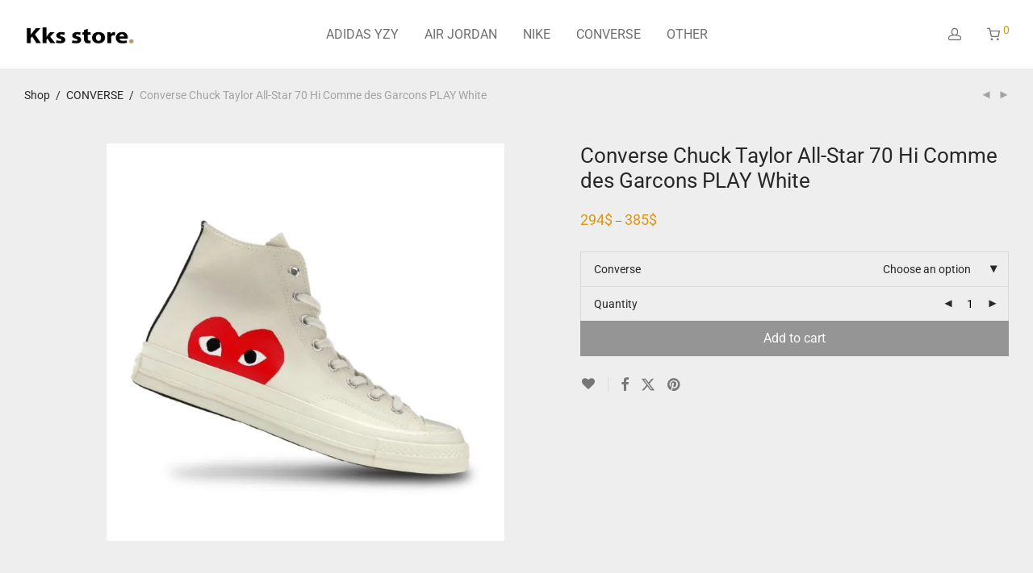

--- FILE ---
content_type: text/css
request_url: https://kks-s.com/wp-content/cache/min/1/wp-content/themes/savoy/assets/css/shop.css?ver=1757067097
body_size: 25395
content:
.woocommerce-breadcrumb{color:#a1a1a1}.woocommerce-breadcrumb a,.woocommerce-breadcrumb span{display:inline-block;color:#555}.woocommerce-breadcrumb a:hover{color:#dc9814}.woocommerce-breadcrumb .delimiter{padding:0 7px}.nm-shop-notice{position:relative;padding-top:38px;padding-right:30px;padding-left:30px;text-align:center}.wc-block-components-notice-banner{justify-content:center!important;border:0 none!important;border-radius:0!important}.wc-block-components-notice-banner>.wc-block-components-notice-banner__content{flex-basis:auto!important}.nm-row .wc-block-components-notice-banner,.nm-row .nm-shop-notice{padding-right:0;padding-left:0}.nm-shop .wc-block-components-notice-banner:last-child,.nm-shop .nm-shop-notice:last-child{padding-top:0;padding-bottom:57px}.wc-block-components-notice-banner span,.nm-shop-notice span{position:relative;display:inline-block;vertical-align:middle}.nm-shop-notice.nm-shop-notice-multiple span{padding-left:0}.nm-shop-notice>i,.nm-shop-notice span i{position:relative;top:-2px;display:inline-block;font-size:24px;line-height:1;vertical-align:middle;margin-right:8px}.wc-block-components-notice-banner>svg{vertical-align:middle}.wc-block-components-notice-banner__content{display:inline-block}.nm-shop-notice.nm-shop-notice-multiple span i{display:none}.wc-block-components-notice-banner span strong,.nm-shop-notice span strong{font-weight:inherit}.wc-block-components-notice-banner a,.wc-block-components-notice-banner .button,.nm-shop-notice a{display:none}@media (max-width:768px){.wc-block-components-notice-banner,.nm-shop-notice{padding-right:15px;padding-left:15px}}.wc-block-components-notice-banner,.woocommerce-message,.woocommerce-info,.woocommerce-error{font-size:18px;line-height:1.4;color:#282828}.wc-block-components-notice-banner:focus-visible,.woocommerce-message:focus-visible,.woocommerce-info:focus-visible,.woocommerce-error:focus-visible{outline:none}.wc-block-components-notice-banner strong,.woocommerce-message strong,.woocommerce-info strong,.woocommerce-error strong{font-weight:inherit}.wc-block-components-notice-banner.is-success,.woocommerce-message{color:#03a678}body:not(.nm-woocommerce-message-show) .nm-shop .wc-block-components-notice-banner,body:not(.nm-woocommerce-message-show) .nm-shop .woocommerce-message,body:not(.nm-woocommerce-message-show) .nm-single-product .wc-block-components-notice-banner,body:not(.nm-woocommerce-message-show) .nm-single-product .woocommerce-message{display:none}.nm-shop-notice.woocommerce-info span{padding-left:0}.wc-block-components-notice-banner.is-error,.woocommerce-error{color:#f27362}.wc-block-components-notice-banner.is-error .wc-backward,.woocommerce-error .wc-backward{display:none}@media all and (max-width:550px){.wc-block-components-notice-banner,.nm-shop-notice{font-size:16px;line-height:1.6}.nm-shop-notice>i,.nm-shop-notice span i{font-size:22px;margin-right:5px}}.woocommerce-store-notice{position:fixed;bottom:0;left:0;z-index:10010;line-height:1.6;color:#282828;width:100%;margin:0;padding:14px 15px;text-align:center;background:#fff7da}.form-row,.form-group,.form-actions,.form-row:last-child,.form-group:last-child,.form-actions:last-child{margin-bottom:20px}.form-row-wide{clear:both}.form-row-first,.form-row-last{width:48%}.form-row-first{float:left}.form-row-last{float:right}.woocommerce-form__label,.form-row label{display:inline-block;line-height:1.4;color:#282828;padding-top:5px;padding-bottom:8px}.woocommerce-form__label-for-checkbox,.form-row label.checkbox{padding-bottom:0}.form-row label .required{text-decoration:none;border-bottom:0 none;opacity:.5}.form-row .input-text,.form-row select{display:block;width:100%}.form-row textarea{resize:vertical}.woocommerce-form__label>.input-radio,.woocommerce-form__label>.input-checkbox{position:relative;top:1px;margin-right:5px}.form-row.woocommerce-invalid .input-text,.form-row.woocommerce-invalid select{border-color:#f27362}.nm-validation-inline-notices .form-row.woocommerce-invalid-required-field:after{display:block;font-size:12px;line-height:1.4;color:#f27362;padding-top:5px;content:"Required field."}.select2-container--default .select2-selection--single{line-height:1.6;height:48px;padding:var(--nm--inputs-padding-vertical) var(--nm--inputs-padding-horizontal);border-color:#eaeaea;border-radius:var(--nm--border-radius-inputs);outline:0}.select2-container--default .select2-selection--single:focus{outline:0}.select2-container--default .select2-selection--single .select2-selection__rendered{line-height:inherit;padding:0}.select2-container--default.select2-container--open.select2-container--above .select2-selection--single,.select2-container--default.select2-container--open.select2-container--below .select2-selection--single{border-color:var(--nm--inputs-border-color-focus)}.select2-container--default.select2-container--open.select2-container--below .select2-selection--single{border-bottom-color:transparent}.select2-container--default .select2-selection--single .select2-selection__arrow{top:10px;right:12px}.select2-dropdown,.select2-container--open .select2-dropdown--above,.select2-container--open .select2-dropdown--below{border-color:var(--nm--inputs-border-color-focus);border-radius:0}.select2-container--open .select2-dropdown--below{margin-top:-1px}.select2-search--dropdown{padding:0 var(--nm--inputs-padding-horizontal) var(--nm--inputs-padding-horizontal)}.select2-container--open .select2-dropdown--above .select2-search--dropdown{padding-top:var(--nm--inputs-padding-horizontal)}.select2-container--default .select2-search--dropdown .select2-search__field{padding:var(--nm--inputs-padding-vertical) var(--nm--inputs-padding-horizontal);border-color:var(--nm--inputs-border-color)}.select2-container--default .select2-search--dropdown .select2-search__field:focus{border-color:var(--nm--inputs-border-color-focus)}.select2-results{padding:0;border-top:1px solid #eaeaea;background:#f8f8f8}.select2-container--open .select2-dropdown--above .select2-results{border-bottom:1px solid #ccc}.select2-container--default .select2-results>.select2-results__options{max-height:245px}.select2-results__option{margin:0;padding:var(--nm--inputs-padding-vertical) var(--nm--inputs-padding-horizontal);border-bottom:1px solid #eaeaea}.select2-results__option:last-child{border-bottom:0 none}.select2-container--default .select2-results__option[aria-selected="true"]{background-color:inherit}.select2-container--default .select2-results__option--highlighted[aria-selected]{color:#eee;background:#282828;border-radius:0}.woocommerce form .password-input,.woocommerce-page form .password-input{display:block;position:relative}.woocommerce form .show-password-input,.woocommerce-page form .show-password-input{position:absolute;top:50%;right:0;font-size:inherit;line-height:inherit;color:inherit;margin:0;padding:10px;border:0;border-radius:0;text-decoration:none;transform:translateY(-50%);cursor:pointer;-moz-osx-font-smoothing:inherit;-webkit-appearance:none;-webkit-font-smoothing:inherit;background-color:transparent}.woocommerce form .show-password-input:before,.woocommerce-page form .show-password-input:before{content:"";display:block;height:18px;width:18px;background-repeat:no-repeat;background-size:cover;background-image:url('data:image/svg+xml,<svg width="20" height="20" viewBox="0 0 20 20" fill="none" xmlns="http://www.w3.org/2000/svg"><path d="M17.3 3.3C16.9 2.9 16.2 2.9 15.7 3.3L13.3 5.7C12.2437 5.3079 11.1267 5.1048 10 5.1C6.2 5.2 2.8 7.2 1 10.5C1.2 10.9 1.5 11.3 1.8 11.7C2.6 12.8 3.6 13.7 4.7 14.4L3 16.1C2.6 16.5 2.5 17.2 3 17.7C3.4 18.1 4.1 18.2 4.6 17.7L17.3 4.9C17.7 4.4 17.7 3.7 17.3 3.3ZM6.7 12.3L5.4 13.6C4.2 12.9 3.1 11.9 2.3 10.7C3.5 9 5.1 7.8 7 7.2C5.7 8.6 5.6 10.8 6.7 12.3ZM10.1 9C9.6 8.5 9.7 7.7 10.2 7.2C10.7 6.8 11.4 6.8 11.9 7.2L10.1 9ZM18.3 9.5C17.8 8.8 17.2 8.1 16.5 7.6L15.5 8.6C16.3 9.2 17 9.9 17.6 10.8C15.9 13.4 13 15 9.9 15H9.1L8.1 16C8.8 15.9 9.4 16 10 16C13.3 16 16.4 14.4 18.3 11.7C18.6 11.3 18.8 10.9 19.1 10.5C18.8 10.2 18.6 9.8 18.3 9.5ZM14 10L10 14C12.2 14 14 12.2 14 10Z" fill="%23111111"/></svg>')}.woocommerce form .show-password-input.display-password:before,.woocommerce-page form .show-password-input.display-password:before{background-image:url('data:image/svg+xml,<svg width="20" height="20" viewBox="0 0 20 20" fill="none" xmlns="http://www.w3.org/2000/svg"><path d="M18.3 9.49999C15 4.89999 8.50002 3.79999 3.90002 7.19999C2.70002 8.09999 1.70002 9.29999 0.900024 10.6C1.10002 11 1.40002 11.4 1.70002 11.8C5.00002 16.4 11.3 17.4 15.9 14.2C16.8 13.5 17.6 12.8 18.3 11.8C18.6 11.4 18.8 11 19.1 10.6C18.8 10.2 18.6 9.79999 18.3 9.49999ZM10.1 7.19999C10.6 6.69999 11.4 6.69999 11.9 7.19999C12.4 7.69999 12.4 8.49999 11.9 8.99999C11.4 9.49999 10.6 9.49999 10.1 8.99999C9.60003 8.49999 9.60003 7.69999 10.1 7.19999ZM10 14.9C6.90002 14.9 4.00002 13.3 2.30002 10.7C3.50002 8.99999 5.10002 7.79999 7.00002 7.19999C6.30002 7.99999 6.00002 8.89999 6.00002 9.89999C6.00002 12.1 7.70002 14 10 14C12.2 14 14.1 12.3 14.1 9.99999V9.89999C14.1 8.89999 13.7 7.89999 13 7.19999C14.9 7.79999 16.5 8.99999 17.7 10.7C16 13.3 13.1 14.9 10 14.9Z" fill="%23111111"/></svg>')}.woocommerce-password-strength{display:inline-block;font-size:12px;line-height:1;color:#fff;margin-top:14px;padding:5px 12px;-webkit-border-radius:50px;border-radius:50px;background-color:#f27362}.woocommerce-password-strength.strong{background-color:#03a678}.woocommerce-password-strength.good{background-color:#f3b700}.woocommerce-password-hint{display:block;font-size:12px;padding-top:4px}.wc-item-meta,.variation{font-size:12px;line-height:1.6}.variation p{margin-bottom:0}dl.variation dt,dl.variation dd{font-weight:400}dl.variation dt{float:left;margin-right:5px}dl.variation dd{color:#888;margin-bottom:0}ul.wc-item-meta li,ul.variation li{float:none;display:block;padding-bottom:1px}ul.wc-item-meta li>strong,ul.wc-item-meta li>p,ul.variation li>div{display:inline-block}ul.wc-item-meta li>strong,ul.variation li>div:first-child{margin-right:2px}.woocommerce-customer-details .woocommerce-column__title,.woocommerce-edit-address .woocommerce-MyAccount-content .addresses h2{font-size:22px;margin:0;padding-top:37px;padding-bottom:3px}.woocommerce-customer-details address,.addresses address{font-style:normal;line-height:1.8;margin-bottom:0;padding-top:10px}.woocommerce-loop-category__title{font-size:16px;line-height:1.4;color:#282828;margin-top:14px;padding-bottom:12px}.woocommerce-loop-category__title .count{display:block;font-size:14px;color:#8c8c8c;margin-top:6px;background:none}.products li{position:relative;transition:opacity 0.2s ease}.products>li.hide{opacity:0}.nm-shop-loop-product-wrap{position:relative;padding-bottom:14px}.nm-shop-loop-thumbnail{position:relative;overflow:hidden;border-radius:var(--nm--border-radius-image);background:#eee}.nm-shop-loop-thumbnail a{display:block;position:relative}.nm-shop-loop-thumbnail img{display:block;width:100%;height:auto}.images-lazyload .nm-shop-loop-thumbnail img:not(.nm-shop-hover-image){opacity:0;transition:opacity 0.5s ease}.images-lazyload .nm-shop-loop-thumbnail img.woocommerce-placeholder{opacity:1}.images-lazyload.images-show .nm-shop-loop-thumbnail img:not(.nm-shop-hover-image).lazyloaded{opacity:1}.nm-shop-loop-thumbnail .nm-shop-hover-image{position:absolute;top:0;left:0;opacity:0;height:100%;object-fit:cover;object-position:50% 50%;transition:opacity 0.4s ease}.has-hover .nm-shop-loop-thumbnail:hover .nm-shop-hover-image,.has-hover .nm-shop-loop-thumbnail a:hover .nm-shop-hover-image{opacity:1}.nm-shop-loop-thumbnail .button{position:absolute;bottom:12px;right:12px;display:block;font-size:13px;color:var(--nm--color-font-strong);max-width:calc(100% - 24px);text-align:start;text-overflow:ellipsis;white-space:nowrap;padding:8px 12px 8px 10px;overflow:hidden;opacity:0;transition:opacity 0.2s ease,transform 0.2s ease;transform:translateX(6px);background-color:var(--nm--color-body-background)}.touch .nm-shop-loop-thumbnail .button{display:none}.layout-centered .nm-shop-loop-thumbnail .button{right:auto;left:50%;transform:translate(-50%,6px)}.no-touch .nm-products li:hover .nm-shop-loop-thumbnail .button{opacity:1;transform:translateX(0)}.no-touch .nm-products.layout-centered li:hover .nm-shop-loop-thumbnail .button{transform:translate(-50%,0)}.cart-panel-open .nm-shop-loop-thumbnail .button{opacity:0!important}.nm-products li .nm-shop-loop-thumbnail .button[disabled],.nm-products li .nm-shop-loop-thumbnail .button.disabled,.nm-products li .nm-shop-loop-thumbnail .button.loading{opacity:.5;background-color:var(--nm--color-body-background)}.no-touch .nm-shop-loop-thumbnail .button:hover{color:var(--nm--color-font-strong);background-color:var(--nm--color-body-background)}.nm-shop-loop-thumbnail .button:before{position:relative;top:1px;font-family:'nm-font';font-weight:400;font-variant:normal;line-height:1;content:"\e114";margin-right:7px}.nm-shop-loop-thumbnail .added_to_cart{display:none}.onsale{display:block;position:absolute;top:12px;right:12px;z-index:10;font-size:13px;line-height:1;color:#282828;padding:3px 7px;border-radius:30px;background:#fff}.nm-label-itsnew+.onsale{margin-top:27px}.products li.outofstock .nm-shop-loop-thumbnail>.woocommerce-LoopProduct-link:after{position:absolute;top:12px;left:12px;display:block;font-size:13px;line-height:1;color:#282828;content:"Out of stock";padding:3px 7px;text-align:center;-webkit-border-radius:30px;border-radius:30px;background:#fff}.products li.outofstock.nm-has-attributes .nm-shop-loop-thumbnail>.woocommerce-LoopProduct-link:after{display:none}.nm-shop-loop-attribute{font-size:0;padding-top:7px}.nm-shop-loop-attribute:first-child{padding-top:0}.nm-shop-loop-attribute a{position:relative;display:inline-block;color:inherit;-webkit-tap-highlight-color:rgba(0,0,0,0);-webkit-tap-highlight-color:transparent}.nm-shop-loop-attribute a:last-child{margin-right:0}.attributes-position-thumbnail .nm-shop-loop-attributes{position:absolute;top:16px;left:16px;z-index:10}.attributes-position-thumbnail .nm-shop-loop-attributes a{margin-right:7px}.attributes-position-details .nm-shop-loop-attributes{margin-top:3px;margin-bottom:-4px;margin-left:-2px}.attributes-position-details .nm-shop-loop-attribute a{margin-top:5px;margin-right:5px;padding:2px;border:1px solid transparent;-webkit-border-radius:50px;border-radius:50px;-webkit-transition:border 0.2s ease;transition:border 0.2s ease}.attributes-position-details .nm-shop-loop-attribute a.selected,.no-touch .attributes-position-details .nm-shop-loop-attribute a:hover,.no-touch .attributes-position-details .nm-shop-loop-attribute a:active,.no-touch .attributes-position-details .nm-shop-loop-attribute a:focus{border-color:#828282}.nm-shop-loop-attribute a i{display:block;width:11px;height:11px;border-radius:50px}.nm-shop-loop-attribute a i.nm-pa-color-white{border:1px solid #aaa}.attributes-position-details .nm-shop-loop-attribute a i{width:16px;height:16px}.nm-shop-loop-attribute a .nm-pa-image-thumbnail-wrap{position:relative;display:block;width:18px;height:18px;overflow:hidden;border-radius:50%}.nm-shop-loop-attribute a img{display:block;width:auto;max-height:100%;margin:0 auto}.attributes-position-details .nm-shop-loop-attribute a .nm-pa-image-thumbnail-wrap{width:18px;height:18px}.nm-shop-loop-attribute.nm-shop-loop-attribute-label a{margin-right:6px}.nm-shop-loop-attribute.nm-shop-loop-attribute-label a:hover,.nm-shop-loop-attribute.nm-shop-loop-attribute-label a.selected{color:#282828;border-color:transparent}.nm-shop-loop-attribute a span{display:block;font-size:14px;line-height:17px;min-width:18px;height:18px;padding-right:3px;padding-left:3px;border:1px solid;-webkit-border-radius:50px;border-radius:50px;text-align:center}.nm-shop-loop-attribute-tooltip{pointer-events:none;display:block!important;position:absolute;top:calc(100% + 8px);left:50%;font-size:13px;line-height:1;font-style:normal;color:#fff;white-space:nowrap;padding:4px 6px;transform:translateX(-50%);opacity:0;border-radius:min(3px, var(--nm--border-radius-button));transition:opacity 0.2s ease;background:#282828}.nm-shop-loop-attribute a:hover .nm-shop-loop-attribute-tooltip{opacity:1}.nm-shop-loop-attribute-tooltip:after{pointer-events:none;position:absolute;bottom:100%;left:50%;content:" ";width:0;height:0;margin-left:-3px;border:solid transparent;border-width:4px;border-color:transparent;border-bottom-color:#282828;border-radius:0}.nm-shop-loop-details{position:relative;font-size:14px;margin-top:14px}.nm-shop-loop-details{min-height:52px}.woocommerce-loop-product__title{display:block;font-size:16px;line-height:1.4;color:inherit;margin:0;padding-right:32px}.woocommerce-loop-product__title a{color:inherit}.products .star-rating{display:block;margin-left:-5px}.products .price{display:block;padding-top:2px;white-space:nowrap;transition:opacity 0.2s ease}.touch.has-hover .products.has-action-links:not(.attributes-position-details) li:hover .price,.no-touch .products.has-action-links li:hover .price{opacity:0}.products .price .amount{color:#282828}.products .price ins .amount{color:#dc9814}.products .price del{text-decoration:line-through}.products .price ins{color:#dc9814;text-decoration:none;background:none}.nm-shop-loop-price{opacity:1}.products .price .woocommerce_de_versandkosten{line-height:1.2}.nm-shop-loop-actions{position:absolute;top:calc(100% - 23px);bottom:auto;left:-6px;display:flex;flex-wrap:wrap;gap:6px 10px;width:100%;opacity:0;transition:opacity 0.2s ease,left 0.2s ease}.touch.has-hover .nm-products:not(.attributes-position-details) li:hover .nm-shop-loop-actions,.no-touch .nm-products li:hover .nm-shop-loop-actions{opacity:1;left:0}.nm-shop-loop-actions>a{position:relative;display:inline-block;font-size:inherit;line-height:1.4;white-space:nowrap;padding:0;text-align:left;border-bottom:1px solid #cfcfcf;background-color:transparent}.attributes-position-details .nm-shop-loop-actions>a{line-height:1;padding-bottom:2px}.nm-shop-loop-actions>a,.nm-shop-loop-actions>a:active,.nm-shop-loop-actions>a:focus{color:#282828}.no-touch .nm-shop-loop-actions>a:hover{color:#dc9814}.nm-shop-loop-actions>a.loading{opacity:1;background:none}.nm-shop-loop-actions .added_to_cart{display:none!important}.products .nm-wishlist-button{position:absolute;top:0;right:0;text-align:right}@media all and (max-width:1080px){.nm-shop-loop-attribute a{margin-right:6px}}@media all and (max-width:768px){.attributes-position-thumbnail .nm-shop-loop-attributes{top:12px;left:12px}}@media all and (max-width:550px){.nm-shop-loop-attribute a i{width:10px;height:10px}}@media all and (max-width:460px){.attributes-position-thumbnail .nm-shop-loop-attributes a{margin-right:6px}}@media all and (max-width:400px){.onsale{top:7px;right:7px;font-size:12px;padding:3px 5px}.nm-label-itsnew+.onsale{margin-top:25px}}@media (min-width:992px){.products.grid-scattered{display:-webkit-box;display:-webkit-flex;display:-ms-flexbox;display:flex;-webkit-flex-wrap:wrap;-ms-flex-wrap:wrap;flex-wrap:wrap;-webkit-box-pack:justify;-webkit-justify-content:space-between;-ms-flex-pack:justify;justify-content:space-between;-webkit-box-align:center;-webkit-align-items:center;-ms-flex-align:center;align-items:center}.products.grid-scattered:before,.products.grid-scattered:after{display:none}.products.grid-scattered li{width:33.33333333%}.products.grid-scattered li:nth-child(4n+1){-webkit-transform:translateX(-webkit-calc(25% - 25px));transform:translateX(calc(25% - 25px))}.products.grid-scattered li:nth-child(4n){-webkit-transform:translateX(-webkit-calc(-25% + 10px));transform:translateX(calc(-25% + 10px))}.products.grid-scattered li:nth-child(4n+2),.products.grid-scattered li:nth-child(4n+3){width:calc(50% - 50px)}.products.grid-scattered li:nth-child(4n+2){margin-left:50px}.products.grid-scattered li:nth-child(4n+3){margin-right:50px}}@media (min-width:992px){.products.grid-variable{display:grid;grid-template-columns:repeat(auto-fill,25%);grid-gap:0;grid-auto-flow:row;grid-auto-rows:1fr}.products.grid-variable:after{display:none}.products.grid-variable.grid-6n-1-5{grid-template-columns:repeat(auto-fill,33.33333%)}.products.grid-variable:before{display:none}.products.grid-variable li{float:none;clear:none;width:auto}.products.grid-6n-1-5 li:nth-child(6n+1),.products.grid-6n-1-5 li:nth-child(6n+5),.products.grid-10n-1-7 li:nth-child(10n+1),.products.grid-10n-1-7 li:nth-child(10n+7){grid-column-end:span 2;grid-row-end:span 2}.products.grid-variable .nm-shop-loop-product-wrap{display:-webkit-box;display:-webkit-flex;display:-ms-flexbox;display:flex;-webkit-box-orient:vertical;-webkit-box-direction:normal;-webkit-flex-direction:column;-ms-flex-direction:column;flex-direction:column;height:100%}.products.grid-variable .nm-shop-loop-thumbnail{-webkit-box-flex:1;-webkit-flex-grow:1;-ms-flex-positive:1;flex-grow:1}.products.grid-variable .nm-shop-loop-thumbnail .woocommerce-LoopProduct-link{height:100%;padding-bottom:124%}.products.grid-variable .nm-shop-loop-thumbnail img{-o-object-fit:cover;object-fit:cover;-o-object-position:50% 50%;object-position:50% 50%;position:absolute;top:50%;left:50%;max-width:none;min-height:100%;-webkit-transform:translate(-50%,-50%);transform:translate(-50%,-50%)}.products.grid-variable .nm-shop-loop-thumbnail .nm-shop-hover-image{top:50%;left:50%}}@media all and (min-width:992px) and (-ms-high-contrast:none),(-ms-high-contrast:active){.products.grid-variable{display:block}.products.grid-variable li{float:left}.products.grid-variable.large-block-grid-4 li{width:25%}.products.grid-variable.large-block-grid-4 li:nth-of-type(1n){clear:none}.products.grid-variable.large-block-grid-4 li:nth-of-type(4n+1){clear:both}.products.grid-variable.large-block-grid-3 li{width:33.33333%}.products.grid-variable.large-block-grid-3 li:nth-of-type(1n){clear:none}.products.grid-variable.large-block-grid-3 li:nth-of-type(3n+1){clear:both}}@media all and (min-width:550px){.products.grid-list>li{padding-bottom:0}.products.grid-list .nm-shop-loop-product-wrap{display:flex;flex-basis:row;align-items:flex-start;width:100%}.products.grid-list li:not(:last-child) .nm-shop-loop-product-wrap{margin-bottom:30px;padding-bottom:30px;border-bottom:1px solid #eee}.products.grid-list .nm-shop-loop-thumbnail{width:30%;max-width:340px;-webkit-flex-shrink:0;flex-shrink:0;margin-right:30px;background:none}.nm-shop-sidebar-default .products.grid-list .nm-shop-loop-thumbnail{max-width:280px}.products.grid-list .nm-shop-loop-details{-webkit-box-flex:1;-webkit-flex-grow:1;flex-grow:1;-webkit-align-self:center;align-self:center;margin-top:0}}@media all and (min-width:550px) and (max-width:760px){.products.grid-list .nm-shop-loop-thumbnail{width:40%;max-width:none}}.products.grid-list .woocommerce-loop-product__title a{font-size:22px;color:#282828}.products.grid-list .star-rating{margin-top:10px;margin-bottom:10px}.products.grid-list .price{opacity:1!important}.products.grid-list .nm-shop-loop-description{margin-top:14px}.products.grid-list .nm-shop-loop-actions{position:static;bottom:auto;left:auto;align-items:center;gap:10px 20px;opacity:1;margin-top:22px}.products.grid-list .nm-shop-loop-actions>a{white-space:normal;line-height:1.4;margin-left:0}.products.grid-list .nm-shop-loop-actions>a:first-of-type,.products.grid-list .nm-shop-loop-actions>a:first-child{padding:8px 18px;color:#fff;background-color:#282828}.products.grid-list .nm-shop-loop-actions>a:first-of-type:hover,.products.grid-list .nm-shop-loop-actions>a:first-child:hover{opacity:.82}.products.grid-list.attributes-position-details .nm-shop-loop-attributes{display:none}@media all and (max-width:768px){.products.grid-list .woocommerce-loop-product__title a{font-size:20px}}@media all and (max-width:550px){.products.grid-list .woocommerce-loop-product__title a{font-size:18px}}@media all and (max-width:400px){.products.grid-list .woocommerce-loop-product__title a{font-size:16px}}.layout-static-buttons.attributes-position-details .nm-shop-loop-attributes{margin-top:12px}.touch .products.layout-static-buttons-on-touch li:hover .price,.has-hover .products.layout-static-buttons li:hover .price{opacity:1}.touch .layout-static-buttons-on-touch .nm-shop-loop-actions,.layout-static-buttons .nm-shop-loop-actions{position:static;bottom:auto;left:auto;flex-direction:column;gap:0;opacity:1;transition:none}.touch .layout-static-buttons-on-touch .nm-shop-loop-actions>a,.layout-static-buttons .nm-shop-loop-actions>a{display:block;color:#8c8c8c;margin:-1px 0 0;padding:7px 0;border-top:1px solid #eaeaea;border-bottom:1px solid #eaeaea}.touch .layout-static-buttons-on-touch .nm-shop-loop-actions>a:first-child,.layout-static-buttons .nm-shop-loop-actions>a:first-child{margin-top:11px}.layout-centered .nm-shop-loop-product-wrap{position:relative}.layout-centered .onsale{right:auto;left:12px}.layout-centered.attributes-position-thumbnail .nm-has-attributes .onsale{display:none}.products.layout-centered li.outofstock .onsale{display:none}.layout-centered.attributes-position-details .nm-shop-loop-attributes{text-align:center}.layout-centered.attributes-position-details .nm-shop-loop-attribute a{margin-top:6px;margin-right:3px;margin-left:3px}.layout-centered .nm-shop-loop-details{text-align:center}.layout-centered .woocommerce-loop-product__title{padding-right:0}.products.layout-centered .star-rating{margin:0 auto}.layout-centered .nm-shop-loop-actions{left:0;justify-content:center;width:100%;opacity:0;transition:opacity 0.2s ease}.products.layout-centered .nm-wishlist-button{top:15px;right:17px;z-index:10;opacity:0;-webkit-transition:opacity 0.2s ease;transition:opacity 0.2s ease}.touch .products.layout-centered .nm-wishlist-button,.products.layout-centered .nm-wishlist-button.added,.has-hover .products.layout-centered li:hover .nm-wishlist-button{opacity:1}@media all and (max-width:1080px){.products.layout-centered .nm-wishlist-button{top:13px;right:15px}}@media all and (max-width:400px){.layout-centered .onsale{right:auto;left:7px}.products.layout-centered .nm-wishlist-button{top:10px;right:12px}}.layout-overlay .nm-shop-loop-product-wrap{position:relative;padding-bottom:0}.has-hover .products.layout-overlay li:hover .nm-shop-loop-thumbnail .nm-shop-hover-image{opacity:1}.layout-overlay .onsale{display:none}.products.layout-overlay li.outofstock .nm-shop-loop-thumbnail>a:after{display:none}.layout-overlay .nm-shop-loop-attributes{display:block;top:auto;bottom:23px;left:23px;transition:opacity 0.4s ease}.layout-overlay.attributes-position-details .nm-shop-loop-attributes{position:absolute;bottom:0;left:0;width:calc(70% - 23px);margin-bottom:0;padding:23px 0 23px 23px}.has-hover .layout-overlay.attributes-position-thumbnail li:hover .nm-shop-loop-attributes{opacity:0}.layout-overlay .nm-shop-loop-details{position:static;min-height:0;margin:0;overflow:visible}.layout-overlay .nm-shop-loop-title-price{position:absolute;top:18px;right:23px;left:23px}.layout-overlay .woocommerce-loop-product__title{padding-right:0}.has-hover .products.layout-overlay li:hover .price{opacity:1}.products.layout-overlay li:hover .nm-shop-loop-actions,.layout-overlay .nm-shop-loop-actions{top:auto;right:auto;bottom:23px;left:23px;width:auto}.layout-overlay .nm-shop-loop-actions{text-align:left;transition:opacity 0.4s ease}.layout-overlay.attributes-position-details li:hover .nm-shop-loop-actions,.layout-overlay.attributes-position-details .nm-shop-loop-actions{right:23px;bottom:23px;left:auto;width:30%}.layout-overlay.attributes-position-details .nm-shop-loop-actions{justify-content:flex-end;text-align:right}.products.layout-overlay .nm-wishlist-button{top:21px;right:23px;z-index:10;opacity:0;transition:opacity 0.4s ease}.touch .products.layout-overlay .nm-wishlist-button,.products.layout-overlay .nm-wishlist-button.added,.has-hover .products.layout-overlay li:hover .nm-wishlist-button{opacity:1}@media all and (max-width:640px){.layout-overlay .nm-shop-loop-attributes{bottom:17px;left:17px}.layout-overlay.attributes-position-details .nm-shop-loop-attributes{padding:17px 0 17px 17px}.layout-overlay .nm-shop-loop-title-price{top:12px;right:17px;left:17px}.has-hover .products.layout-overlay li:hover .nm-shop-loop-actions,.layout-overlay .nm-shop-loop-actions{bottom:17px;left:17px}.has-hover .layout-overlay.attributes-position-details li:hover .nm-shop-loop-actions,.layout-overlay.attributes-position-details .nm-shop-loop-actions{right:17px;bottom:17px;left:auto}.products.layout-overlay .nm-wishlist-button{top:15px;right:17px}}@media all and (max-width:460px){.products.layout-overlay.xsmall-block-grid-1 li{width:100%}}.nm-shop-preloader-placeholders #nm-shop-products-overlay.nm-loader.show{cursor:progress;background:none}.nm-shop-preloader-placeholders #nm-shop-products-overlay.nm-loader:after{display:none}.nm-shop-preloader-placeholders #nm-shop.loading .nm-shop-loop-product-wrap{overflow:hidden}.nm-shop-preloader-placeholders #nm-shop.loading .nm-shop-loop-product-wrap:after{position:absolute;top:-50%;left:-50%;right:-50%;bottom:-50%;z-index:101;visibility:visible;opacity:1;display:block;content:" ";border-color:transparent;box-shadow:none;animation:nmShopPreloading 1.5s infinite;background-image:var(--nm--shop-preloader-gradient);background-color:transparent}.nm-shop-preloader-placeholders #nm-shop.loading .products{color:var(--nm--shop-preloader-color)}.nm-shop-preloader-placeholders #nm-shop.loading .products li *{visibility:hidden}.nm-shop-preloader-placeholders #nm-shop.loading .attributes-position-details .nm-shop-loop-attribute .nm-pa-image-thumbnail-wrap,.nm-shop-preloader-placeholders #nm-shop.loading .products.grid-list .nm-shop-loop-description,.nm-shop-preloader-placeholders #nm-shop.loading .products:not(.layout-overlay) .nm-shop-loop-actions>a,.nm-shop-preloader-placeholders #nm-shop.loading .products:not(.layout-overlay) .price .amount,.nm-shop-preloader-placeholders #nm-shop.loading .products:not(.layout-overlay) .woocommerce-loop-product__title a{position:relative}.nm-shop-preloader-placeholders #nm-shop.loading .attributes-position-details .nm-shop-loop-attribute .nm-pa-image-thumbnail-wrap:before,.nm-shop-preloader-placeholders #nm-shop.loading .products.grid-list .nm-shop-loop-description:before,.nm-shop-preloader-placeholders #nm-shop.loading .products:not(.layout-overlay) .nm-shop-loop-actions>a:before,.nm-shop-preloader-placeholders #nm-shop.loading .products:not(.layout-overlay) .price .amount:before,.nm-shop-preloader-placeholders #nm-shop.loading .products:not(.layout-overlay) .nm-wishlist-button:before,.nm-shop-preloader-placeholders #nm-shop.loading .products:not(.layout-overlay) .woocommerce-loop-product__title a:before,.nm-shop-preloader-placeholders #nm-shop.loading .nm-shop-loop-thumbnail:before{visibility:visible;position:absolute;top:0;right:0;bottom:0;left:0;z-index:100;display:block;content:" ";border-radius:var(--nm--border-radius-image);transition:all 350ms ease;background:var(--nm--shop-preloader-color)}.nm-shop-preloader-placeholders #nm-shop.loading .star-rating span:before{color:var(--nm--shop-preloader-color);visibility:visible}.nm-shop-preloader-placeholders #nm-shop.loading .attributes-position-details .nm-shop-loop-attribute a i{visibility:visible;border-color:transparent;background:var(--nm--shop-preloader-color)!important}.nm-shop-preloader-placeholders #nm-shop.loading .nm-shop-no-products{position:relative}.nm-shop-preloader-placeholders #nm-shop.loading .nm-shop-no-products *{visibility:hidden}.nm-shop-preloader-placeholders #nm-shop.loading .nm-shop-no-products:after{display:block;position:absolute;top:50%;left:50%;content:" ";width:20px;height:20px;font-family:inherit;margin:-10px 0 0 -10px;opacity:1;border-width:2px;border-style:solid;border-color:var(--nm--color-font-highlight) var(--nm--color-font-highlight) transparent transparent;border-radius:2rem;transform:translateZ(0);-webkit-animation:heimSpin 0.4s infinite linear;animation:nmSpin 0.4s infinite linear}#nm-shop{padding:0 0 37px}#nm-shop.header-disabled{padding-top:65px}#nm-shop .woocommerce-breadcrumb{max-width:var(--nm--page-width);margin:20px auto 0;padding:0 30px}@media all and (max-width:768px){#nm-shop .woocommerce-breadcrumb{padding-right:15px;padding-left:15px}}.woocommerce-result-count,.woocommerce-ordering{display:none}#nm-shop-taxonomy-header{padding-top:25px}#nm-shop-taxonomy-header.hidden{display:none}#nm-shop-taxonomy-header.has-image{padding-top:0;height:550px}.nm-shop-taxonomy-header-inner{width:100%;height:100%;background-repeat:no-repeat;background-size:cover;background-position:50% 50%;background-color:transparent}.nm-shop-taxonomy-text.align-center{text-align:center}.nm-shop-taxonomy-text.align-right{text-align:right}#nm-shop-taxonomy-header.has-image .nm-shop-taxonomy-text{position:relative;top:50%;transform:translateY(-50%)}.nm-shop-taxonomy-text h1{font-size:30px}.nm-shop-taxonomy-text .term-description{font-size:16px;line-height:1.7;padding-top:10px}@media all and (max-width:991px){#nm-shop-taxonomy-header{padding-top:12px}#nm-shop-taxonomy-header.has-image{height:370px}}@media all and (max-width:768px){#nm-shop-taxonomy-header.has-image{height:210px}.nm-shop-taxonomy-text h1{font-size:28px}#nm-shop-taxonomy-header.has-image .nm-shop-taxonomy-text .term-description{font-size:14px}}@media all and (max-width:550px){#nm-shop-taxonomy-header.has-image .nm-shop-taxonomy-text h1{font-size:24px}}.nm-shop-taxonomy-heading{padding-top:25px;text-align:center}.nm-shop-taxonomy-heading.hidden{display:none}.nm-shop-taxonomy-heading h1{font-size:30px}@media all and (max-width:550px){.nm-shop-taxonomy-heading h1{font-size:22px}}.nm-shop-header{padding:56px 0}@media all and (min-width:992px){.nm-shop-header.no-categories.no-filters.no-search.has-sidebar{padding:65px 0 0}}.nm-shop-menu{overflow:hidden}.nm-shop-menu ul li a{color:inherit}.nm-shop-menu ul li a:hover,.nm-shop-menu ul li.current-cat>a,.nm-shop-menu ul li.active a{color:#dc9814}.nm-shop-menu ul li:first-child,.nm-shop-menu ul li:first-child a{margin-left:0}.nm-shop-menu ul li:last-of-type,.nm-shop-menu ul li:last-child,.nm-shop-menu ul li:last-of-type a,.nm-shop-menu ul li:last-child a{margin-right:0}.nm-shop-menu ul li>span{font-family:Arial,Helvetica,sans-serif;opacity:.5}.nm-shop-menu ul li:first-child>span{display:none}#nm-shop-filter-menu-wrap{float:right;width:20%;text-align:right;white-space:nowrap;overflow:hidden}.nm-shop-header.no-categories #nm-shop-filter-menu-wrap{float:left;width:100%;text-align:left}.nm-shop-filter-menu li{display:inline-block;vertical-align:middle}.nm-shop-filter-menu li.nm-shop-sidebar-btn-wrap,.nm-shop-filter-menu li.nm-shop-categories-btn-wrap{display:none}.nm-shop-filter-menu li a{font-size:18px;line-height:1.4;margin:0 15px}.nm-shop-filter-menu li a i{position:relative;top:1px;display:none;opacity:.7;margin-right:4px}.nm-shop-filter-menu li a i.nm-font-angle-down{vertical-align:middle}.nm-shop-header.no-search .nm-shop-filter-menu li.nm-shop-filter-btn-wrap a i{display:inline-block}.nm-shop-header.no-filters .nm-shop-filter-menu li.nm-shop-search-btn-wrap>span{display:none}.nm-shop-filter-menu li.nm-shop-search-btn-wrap a i{display:inline;font-size:.9em;margin-right:5px}.list_nosep .nm-shop-filter-menu li.nm-shop-search-btn-wrap>span{display:none}.list_nosep .nm-shop-filter-menu li a{margin:0 25px 0 0}.list_nosep .nm-shop-filter-menu li:last-of-type a{margin-right:0}.nm-shop-header.centered #nm-shop-filter-menu-wrap{display:none}#nm-shop-categories-wrap{float:left;width:80%;overflow:hidden}.nm-shop-categories{margin-bottom:-15px}.nm-shop-categories li{display:inline-block;margin-bottom:15px;vertical-align:middle}.nm-shop-categories li a{font-size:18px;line-height:1.4;margin:0 17px}.nm-shop-categories li.current-cat-sub>a{pointer-events:none}.nm-shop-categories li.nm-category-back-button.current-cat a{color:inherit;padding-bottom:0;border-bottom:0 none;opacity:.5;cursor:default}.nm-shop-categories li.nm-category-back-button a i{vertical-align:middle}.nm-shop-categories img{display:inline-block;vertical-align:text-bottom;width:auto;height:24px;margin-right:10px;border-radius:min(5px, var(--nm--border-radius-image))}@media all and (max-width:991px){.nm-shop-categories img{height:24px;vertical-align:middle;margin:5px 12px 5px 0}}.list_nosep .nm-shop-categories li a{margin:0 28px 0 0}.list_nosep .nm-shop-categories li:last-of-type a{margin-right:0}.list_nosep .nm-shop-categories li>span{display:none}.list_nosep .nm-shop-sub-categories li a{font-size:16px;margin-right:19px}.list_nosep .nm-shop-sub-categories li:last-child a{margin-right:0}.nm-shop-header.centered #nm-shop-categories-wrap{width:100%;text-align:center}@media all and (min-width:769px){.nm-shop-header.centered.has-sidebar .list-spaced #nm-shop-categories-wrap{text-align:center}.nm-shop-header.centered .list-spaced .nm-shop-categories{display:-webkit-flex;display:-ms-flexbox;display:flex;-webkit-flex-direction:row;-ms-flex-direction:row;flex-direction:row;-webkit-flex-wrap:nowrap;-ms-flex-wrap:nowrap;flex-wrap:nowrap;-webkit-justify-content:center;-ms-flex-pack:center;justify-content:center;-webkit-align-items:baseline;-ms-flex-align:baseline;align-items:baseline;margin:0 -8px}.nm-shop-header.centered .list-spaced .nm-shop-categories li{-webkit-justify-content:center;-ms-flex-pack:center;justify-content:center;display:-webkit-flex;display:-ms-flexbox;display:flex;width:16.66667%;margin-bottom:0}.nm-shop-header.centered .list-spaced .nm-shop-categories li a{margin:0;padding:0 8px}.nm-shop-header.centered .list-spaced .nm-shop-categories li>span{display:none}}@media all and (min-width:769px) and (max-width:1110px){.nm-shop-header.centered .list-spaced .nm-shop-categories li{width:20%}}.nm-shop-header.centered .list-spaced.thumbnails-top .nm-shop-categories li{vertical-align:bottom}.nm-shop-header.centered .list-spaced.thumbnails-top .nm-shop-categories li a{display:block}.nm-shop-header.centered .list-spaced.thumbnails-top .nm-shop-categories span{display:none}.nm-shop-header.centered .list-spaced.thumbnails-top .nm-shop-categories img{display:block;width:auto;height:46px;margin:0 auto 17px}.nm-shop-categories .nm-shop-sub-categories-nested{display:none;padding:15px 0 15px 15px}.nm-shop-categories .nm-shop-sub-categories-nested li{margin-bottom:5px;padding-bottom:0;border-bottom:0 none}.nm-shop-sub-categories{width:100%;margin-bottom:-15px;padding-top:16px;overflow:hidden}.nm-shop-sub-categories li{display:inline-block;vertical-align:middle;margin-bottom:15px}.nm-shop-sub-categories a{font-size:18px;line-height:1.4;margin:0 28px 0 0}.nm-shop-sub-categories li.current-cat a,.nm-shop-sub-categories li.active a{padding-bottom:3px}.nm-shop-sub-categories li span{display:none}.nm-shop-sub-categories img{display:inline-block;vertical-align:text-bottom;width:auto;height:24px;margin-right:10px}.nm-shop-header.centered .nm-shop-categories .nm-shop-sub-categories-nested{padding-left:0}#nm-shop-sidebar-layout-indicator{display:none!important}.nm-shop-sidebar-header #nm-shop-sidebar{display:none;opacity:0;-webkit-transition:opacity 0.5s ease;transition:opacity 0.5s ease}#nm-shop-sidebar.fade-in{opacity:1}#nm-shop-sidebar.force-show{display:block}#nm-shop-sidebar .nm-shop-sidebar-inner{padding-top:24px}.nm-shop-sidebar-header #nm-shop-sidebar .widget{padding-top:28px;padding-bottom:1000px;margin-bottom:-1000px}@media all and (min-width:992px){.nm-shop-sidebar-header #nm-shop-sidebar .widget .nm-shop-widget-col:last-child{height:auto!important}}.nm-shop-sidebar-default.nm-shop-sidebar-position-right .nm-shop-sidebar-col{float:right}.nm-shop-sidebar-default #nm-shop-sidebar{padding-right:34px}.nm-shop-sidebar-default.nm-shop-sidebar-position-right #nm-shop-sidebar{padding-right:0;padding-left:34px}.nm-shop-sidebar-default #nm-shop-sidebar .widget{margin-bottom:37px;padding-bottom:37px;border-bottom:1px solid #eaeaea}.nm-shop-sidebar-default #nm-shop-sidebar .widget:last-child{padding-bottom:0;border-bottom:0 none}@media all and (min-width:992px){.nm-shop-sidebar-default #nm-shop-sidebar{display:block!important}}.shop-filters-popup-open #nm-page-overlay{cursor:pointer}#nm-page-overlay.nm-shop-popup-filters{z-index:1010;background:none}#nm-shop-sidebar-popup-button{position:fixed;right:50%;bottom:0;z-index:500;color:#fff;width:100%;max-width:200px;margin-top:0;margin-right:-100px;padding:8px 16px;cursor:pointer;transform:translateY(100%);transition:transform 0.2s ease 0s;border-radius:var(--nm--border-radius-button);background:#282828}.mobile-menu-open #nm-shop-sidebar-popup-button,.cart-panel-open #nm-shop-sidebar-popup-button,.cart-panel-closing #nm-shop-sidebar-popup-button{z-index:100}#nm-shop-sidebar-popup-button:hover{opacity:.95}#nm-shop-sidebar-popup-button.visible{transform:translateY(-30px);transition:transform 0.2s ease 0.4s}#nm-shop-sidebar-popup-button i{float:right;font-size:13px;line-height:15px;padding-top:5px}#nm-shop-sidebar-popup{--nm-shop-sidebar-popup-padding:20px;position:fixed;right:50%;bottom:0;z-index:1011;display:flex;flex-direction:column;width:344px;margin-right:-172px;border-top-left-radius:var(--nm--border-radius-container);border-top-right-radius:var(--nm--border-radius-container);transform:translateY(calc(100% + 30px));box-shadow:0 -1px 10px 0 rgba(0,0,0,.1);transition:transform 0.4s ease 0s;background-color:var(--nm--color-body-background)}#nm-shop-sidebar-popup.visible{transform:translateY(0);transition:transform 0.4s ease 0.2s}.nm-shop-sidebar-popup-inner{display:flex;flex-direction:column;height:100%;max-height:calc(100vh - 30px);padding:var(--nm-shop-sidebar-popup-padding) 0}#nm-shop-sidebar-popup-close-button{position:absolute;top:-23px;right:-23px;display:block;width:18px;height:18px;font-size:18px;line-height:1;text-decoration:none;color:var(--nm--color-font-strong);cursor:pointer;transition:opacity 0.2s ease}#nm-shop-sidebar-popup #nm-shop-search{position:relative;display:block;opacity:1;padding:0 var(--nm-shop-sidebar-popup-padding) var(--nm-shop-sidebar-popup-padding);overflow:visible}#nm-shop-sidebar-popup #nm-shop-search form{position:relative}#nm-shop-sidebar-popup #nm-shop-search input{display:block;font-size:18px;line-height:normal;color:var(--nm--color-font-strong);padding:0 0 6px 25px;border-bottom:1px solid var(--nm--color-border)}#nm-shop-sidebar-popup #nm-shop-search span.nm-search-icon{position:absolute;top:2px;left:0;font-size:18px;color:var(--nm--color-font-strong)}#nm-shop-sidebar-popup #nm-shop-search-notice{font-size:12px}#nm-shop-sidebar-popup #nm-shop-search-notice.show{height:24px}#nm-shop-sidebar-popup #nm-shop-search-notice>span{padding-top:11px}#nm-shop-sidebar-popup .nm-shop-sidebar{height:100%;overflow:auto;-webkit-overflow-scrolling:touch;padding:0 var(--nm-shop-sidebar-popup-padding)}#nm-shop-sidebar-popup .nm-shop-sidebar .widget{position:relative;width:100%!important;margin-bottom:0;padding-top:0;padding-bottom:0;border-top:1px solid var(--nm--color-border)}#nm-shop-sidebar-popup .nm-shop-sidebar .widget:first-child{border-top:0 none}#nm-shop-sidebar-popup .nm-shop-sidebar .widget:before{position:absolute;top:10px;bottom:10px;left:-20px;content:"";width:1px;transition:background-color 0.2s ease}#nm-shop-sidebar-popup .nm-shop-sidebar .widget:hover:before,#nm-shop-sidebar-popup .nm-shop-sidebar .widget.show:before{background-color:#282828}#nm-shop-sidebar-popup .nm-shop-sidebar .widget:last-child .nm-widget-title,#nm-shop-sidebar-popup .nm-shop-sidebar .widget .nm-widget-title{position:relative;display:flex;justify-content:space-between;align-items:center;font-size:14px;color:var(--nm--color-font-strong);margin-bottom:0;padding:15px 0;border:0 none;cursor:pointer;-webkit-touch-callout:none;-webkit-user-select:none;-khtml-user-select:none;-moz-user-select:none;-ms-user-select:none;user-select:none}#nm-shop-sidebar-popup .nm-shop-sidebar .widget .nm-widget-title:after{display:block;font-family:'nm-font';font-size:13px;font-weight:400;line-height:1;content:"\e91f";width:14px;height:14px;text-align:right;transition:transform 0.2s ease}#nm-shop-sidebar-popup .nm-shop-sidebar .widget.show .nm-widget-title:after{transform:rotate(180deg)}#nm-shop-sidebar-popup .nm-shop-sidebar .widget .nm-shop-widget-col:last-child{position:relative;height:0;margin:0 calc(var(--nm-shop-sidebar-popup-padding) * -1);padding:0 var(--nm-shop-sidebar-popup-padding);overflow:hidden;transition:height 0.2s ease}#nm-shop-sidebar-popup .nm-shop-widget-scroll{max-height:none!important;margin-right:0!important;padding-right:0;overflow:visible}#nm-shop-sidebar-popup .nm-shop-sidebar .widget .nm-shop-widget-col:last-child>*{margin:0;padding:4px 0 18px;border-top:0 none}#nm-shop-sidebar-popup .nm-shop-sidebar .widget:last-child .nm-shop-widget-col:last-child>*{margin-bottom:0}.nm-shop-sidebar-popup-buttons{padding:var(--nm-shop-sidebar-popup-padding) var(--nm-shop-sidebar-popup-padding) 0}.nm-shop-sidebar-popup-buttons .button{display:flex;flex-direction:row-reverse;justify-content:center;align-items:center;gap:4px;font-size:14px;height:44px;padding:0 17px}.nm-shop-sidebar-popup-buttons .button:not(.border):hover{opacity:.95}.nm-shop-sidebar-popup-buttons .button i{line-height:1}@media all and (max-width:1758px){#nm-shop-sidebar-popup-button.visible{transform:translateY(-10px)}.nm-footer-bar{position:relative;z-index:505}body.shop-filters-popup-open .nm-footer-bar{z-index:auto}}@media all and (max-width:550px){#nm-shop-sidebar-popup-button{max-width:160px;margin-right:-90px;padding:6px 12px}#nm-shop-sidebar-popup{--nm-shop-sidebar-popup-padding:15px;right:0;width:100%;margin-right:0;border-radius:0}#nm-shop-sidebar-popup-close-button{top:-32px;right:12px;width:16px;height:16px;font-size:16px}.nm-shop-sidebar-popup-inner{max-height:calc(100vh - 50px)}}@-moz-document url-prefix(){#nm-shop-sidebar-popup .nm-shop-sidebar .widget .nm-widget-title,#nm-shop-sidebar-popup-reset-button{transform:translateZ(0)}}.widget.scroll-enabled .nm-widget-title{margin-bottom:13px}.widget.scroll-enabled .nm-shop-widget-col:last-child{position:relative;overflow:hidden}.nm-shop-widget-scroll{max-height:145px;padding-top:3px;overflow-x:hidden;overflow-y:auto;-webkit-overflow-scrolling:touch}.no-touch .scroll-type-default .nm-shop-widget-scroll,.no-touch .nm-shop-widget-scroll.scrollable{padding-right:15px}#nm-shop-search{display:none;width:100%;height:100%;opacity:0;overflow:hidden;-webkit-transition:opacity 0.2s ease;transition:opacity 0.2s ease}#nm-shop-search.fade-in{opacity:1}#nm-shop-search-close{position:absolute;top:50%;right:0;z-index:10;font-size:24px;line-height:1;color:#aaa;width:23px;height:23px;margin-top:-12px}#nm-shop-search-close:hover{color:#282828}#nm-shop-search .nm-shop-search-inner{position:relative;padding-top:46px}#nm-shop-search .nm-shop-search-input-wrap{position:relative;overflow:hidden}#nm-shop-search-input{display:block;font-size:26px;line-height:normal;font-weight:inherit;font-family:inherit;width:100%;padding:0 23px 0 0;border:0 none;background:none}#nm-shop-search input::-ms-clear{width:0;height:0}#nm-shop-search-notice{line-height:1;color:#aaa;height:0;white-space:nowrap;text-align:left;opacity:0;-webkit-transition:all 0.2s ease;transition:all 0.2s ease;cursor:default}#nm-shop-search-notice.show{height:32px;opacity:1}#nm-shop-search-notice span{display:block;padding-top:16px}.nm-shop-results-bar{width:auto;margin-bottom:17px;padding:0}.nm-shop:not(.nm-shop-sidebar-default) .nm-shop-header.centered~#nm-shop-products .nm-shop-results-bar{text-align:center}.nm-shop-results-bar ul{display:flex;flex-wrap:wrap;gap:6px}.nm-shop-results-bar a{position:relative;display:inline-block;color:var(--nm--color-font-strong);line-height:1.4;max-width:100%;white-space:nowrap;text-overflow:ellipsis;vertical-align:top;overflow:hidden;padding:4px 32px 4px 14px;border:1px solid var(--nm--color-font);border-radius:30px;transition:all 0.2s ease}.nm-shop-results-bar a:hover{text-decoration:line-through;border-color:var(--nm--color-font-strong)}.nm-shop-results-bar a:after{display:block;position:absolute;top:calc(50% - 1px);right:11px;font-family:'nm-font';font-style:normal;font-weight:400;line-height:1;color:inherit;content:"\e117";transform:translateY(-50%)}.nm-shop-results-bar #nm-shop-search-taxonomy-reset{max-width:350px}.nm-shop-results-bar.is-category .nm-shop-category-reset,body.archive.tax-product_brand .nm-shop-results-bar:not(.has-filters).is-brand,body.archive.search .nm-shop-results-bar:not(.has-filters).is-search,.nm-shop-results-bar:not(.has-filters).is-category{display:none}@media (max-width:991px){.home .nm-shop-results-bar:not(.has-filters).is-category{display:block}.home .nm-shop-results-bar.is-category .nm-shop-category-reset{display:inline-block}}#nm-shop-browse-wrap .term-description{font-size:16px;line-height:1.8;margin-top:-6px;margin-bottom:25px;padding:0 0 21px}#nm-shop-browse-wrap.nm-shop-description-borders .term-description{margin-top:0;margin-bottom:50px;padding:19px 0;border-top:1px solid #eee;border-bottom:1px solid #eee}@media all and (max-width:768px){#nm-shop-browse-wrap.nm-shop-description-borders .term-description{margin-bottom:25px}}@media all and (max-width:400px){#nm-shop-browse-wrap .term-description,#nm-shop-browse-wrap.nm-shop-description-borders .term-description{margin-top:0;padding:9px 0 16px;border-top:0 none;border-bottom:0 none}}.nm-shop-products-col{overflow:hidden}#nm-shop-products{position:relative}#nm-shop-browse-wrap{min-height:439px}#nm-shop-browse-wrap.hide{display:none}#nm-shop-products-overlay{position:absolute;top:-1px;left:0;z-index:1000;width:1px;height:1px;opacity:0;overflow:hidden;background:#fff;-webkit-transition:opacity 0.3s ease;transition:opacity 0.3s ease}#nm-shop-products-overlay.show{visibility:visible;top:0;width:100%;height:100%;opacity:1}#nm-shop-products-overlay.fade-out{opacity:0}#nm-shop-products-overlay.no-anim{-webkit-transition:none;transition:none}#nm-shop-products-overlay.nm-loader:after{top:100px;right:auto;left:50%;width:20px;height:20px;margin-left:-10px}.nm-infload-link{display:none}.nm-infload-controls{position:relative;width:100%;min-height:42px;margin:17px 0 36px;overflow:hidden;text-align:center}.nm-infload-controls .woocommerce-result-count{display:block;margin-bottom:16px}.nm-infload-controls-button{position:relative}.nm-infload-controls-button a{display:block;font-size:16px;line-height:62px;color:#282828;border-top:1px solid #eaeaea;border-bottom:1px solid #eaeaea}.nm-infload-controls-button a:hover{color:inherit}.all-products-loaded .nm-infload-controls-button .nm-infload-btn{display:none}.nm-infload-controls-button .nm-infload-to-top{display:none}.all-products-loaded .nm-infload-controls-button .nm-infload-to-top{display:block}.nm-infload-controls.scroll-mode .nm-infload-btn,.nm-infload-controls.loading .nm-infload-btn{text-indent:-1000em;overflow:hidden}.nm-shop-no-products{margin-top:56px;text-align:center}.nm-shop-no-products h3{display:inline-block;font-size:16px;line-height:1.4;vertical-align:middle}#nm-shop .woocommerce-pagination{position:relative;margin:18px 0 25px}#nm-shop ul.page-numbers{margin:0 auto;text-align:center}#nm-shop ul.page-numbers li{float:none;display:inline-block}#nm-shop ul.page-numbers li a,#nm-shop ul.page-numbers li span{margin:3px 12px;padding:0}#nm-shop ul.page-numbers li span.current{border-bottom:1px solid}#nm-shop ul.page-numbers li a.prev i,#nm-shop ul.page-numbers li a.next i{font-size:24px;line-height:1;vertical-align:middle}@media all and (min-width:991px){#nm-shop ul.page-numbers{width:50%}#nm-shop ul.page-numbers li a.prev,#nm-shop ul.page-numbers li a.next{position:absolute;top:0;width:calc(25% - 18px);margin-right:0;margin-left:0}#nm-shop ul.page-numbers li a.prev{left:0;text-align:right}#nm-shop ul.page-numbers li a.next{right:0;text-align:left}#nm-shop ul.page-numbers li a.prev i,#nm-shop ul.page-numbers li a.next i{position:relative;top:-3px;font-size:36px}#nm-shop ul.page-numbers li a.prev i{left:8px}#nm-shop ul.page-numbers li a.next i{left:-8px}}@media all and (max-width:1199px){.nm-shop-sidebar-default #nm-shop-sidebar{padding-right:16px}.nm-shop-sidebar-default.nm-shop-sidebar-position-right #nm-shop-sidebar{padding-left:16px}}@media all and (max-width:1080px){.nm-shop-filter-menu li.nm-shop-search-btn-wrap>span{display:none}.nm-shop-filter-menu li a{margin:0 25px 0 0}.nm-shop-filter-menu li:last-of-type a{margin-right:0}.nm-shop-categories li a{margin:0 28px 0 0}.nm-shop-categories li:last-of-type a{margin-right:0}.nm-shop-categories li>span{display:none}}@media all and (max-width:991px){#nm-shop.header-disabled{padding-top:51px}.nm-shop-header{padding:40px 0}#nm-shop-filter-menu-wrap{float:none;width:100%;text-align:left}.nm-shop-header.centered.has-sidebar #nm-shop-filter-menu-wrap{display:block}.nm-shop-filter-menu li{float:left;display:block}.nm-shop-filter-menu li.nm-shop-sidebar-btn-wrap,.nm-shop-filter-menu li.nm-shop-categories-btn-wrap{display:block}.has-categories.no-search .nm-shop-filter-menu li.nm-shop-filter-btn-wrap,.has-categories.has-sidebar .nm-shop-filter-menu li.nm-shop-search-btn-wrap,.has-categories.has-filters .nm-shop-filter-menu li.nm-shop-search-btn-wrap{float:right}.nm-shop-menu .nm-shop-filter-menu li a:hover,.nm-shop-menu .nm-shop-filter-menu li.active a{color:#282828}.nm-shop-filter-menu li.nm-shop-sidebar-btn-wrap a i{display:inline}#nm-shop-categories-wrap{display:none;width:100%;padding-top:34px;opacity:0;-webkit-transition:opacity 0.1s ease;transition:opacity 0.1s ease}#nm-shop-categories-wrap.fade-in{opacity:1;-webkit-transition:opacity 0.5s ease;transition:opacity 0.5s ease}#nm-shop-categories-wrap.force-show{display:block}.nm-shop-categories li a{font-size:16px}.nm-shop-categories li.current-cat>a{border-bottom:0 none;padding-bottom:0}.nm-shop-header.centered.has-sidebar #nm-shop-categories-wrap{text-align:left}.nm-shop-sub-categories li a{font-size:16px}#nm-shop-sidebar-layout-indicator{overflow:hidden!important}#nm-shop-sidebar{margin-bottom:-14px}.nm-shop-sidebar-header #nm-shop-sidebar .widget,.nm-shop-sidebar-default #nm-shop-sidebar .widget,#nm-shop-sidebar .widget{width:100%!important;margin-bottom:0;padding-top:0;padding-bottom:0;border-bottom:0 none}#nm-shop-sidebar .widget .nm-widget-title{position:relative;font-size:16px;color:inherit;margin-bottom:0;padding-top:14px;padding-bottom:14px;border-top:1px solid #eee;cursor:pointer;-webkit-touch-callout:none;-webkit-user-select:none;-khtml-user-select:none;-moz-user-select:none;-ms-user-select:none;user-select:none}#nm-shop-sidebar .widget:first-child .nm-widget-title{border-top:0 none}#nm-shop-sidebar .widget .nm-widget-title:after{position:absolute;top:16px;right:0;z-index:100;display:block;font-family:'nm-font';font-size:14px;font-weight:400;line-height:14px;content:"\e91f";width:14px;height:14px;text-align:right;transition:transform 0.2s ease}#nm-shop-sidebar .widget.show .nm-widget-title:after{transform:rotate(180deg)}#nm-shop-sidebar .widget.show .nm-widget-title,#nm-shop-sidebar .widget .nm-widget-title:hover{color:#282828}#nm-shop-sidebar .widget .nm-shop-widget-col:last-child{position:relative;height:0;margin:0;padding:0;overflow:hidden;transition:height 0.2s ease}.touch #nm-shop-sidebar .widget.show .nm-shop-widget-col:last-child{height:auto}#nm-shop-sidebar .widget .nm-shop-widget-col:last-child>*{padding:0 0 21px}.nm-shop-sidebar-default.header-enabled .nm-shop-sidebar-col{margin-top:-16px}.nm-shop-sidebar-default.nm-shop-sidebar-position-right .nm-shop-sidebar-col{float:none}.nm-shop-sidebar-default.header-enabled #nm-shop-sidebar{display:none;padding-right:0;opacity:0;transition:opacity 0.5s ease}.nm-shop-sidebar-default #nm-shop-sidebar.fade-in{opacity:1}.nm-shop-sidebar-default.nm-shop-sidebar-position-right #nm-shop-sidebar{padding-left:0}.nm-shop-sidebar-default #nm-shop-widgets-ul{padding-bottom:38px}.nm-shop-widget-scroll{max-height:none!important;margin-right:0!important;padding-right:0;overflow:visible}.nm-scrollbar{display:none}#nm-shop-search-close{font-size:22px}.nm-shop-sidebar-default #nm-shop-search-close{margin-top:-18px}#nm-shop-search .nm-shop-search-inner{padding-top:36px;padding-bottom:5px}.nm-shop-sidebar-default #nm-shop-search .nm-shop-search-inner{padding-bottom:10px}#nm-shop-search input{font-size:22px}.nm-shop-sidebar-default #nm-shop-search input{padding-bottom:11px;border-bottom:1px solid #eee}#nm-shop-products-overlay.nm-loader:after{top:56px}}@media all and (min-width:769px) and (max-width:991px){.nm-shop-header.centered.no-sidebar #nm-shop-categories-wrap{display:block;padding-top:0;opacity:1}}@media all and (max-width:768px){.nm-shop-header.centered.no-sidebar #nm-shop-filter-menu-wrap{display:block;text-align:center}.nm-shop-header.centered.no-sidebar .nm-shop-filter-menu li{float:none;display:inline-block}#nm-shop-categories-wrap{padding-bottom:8px}.nm-shop-sidebar-default #nm-shop-categories-wrap{padding-bottom:0}.nm-shop-categories li{float:none;width:100%;line-height:1.6;margin:0 0 9px 0;padding-bottom:8px;border-bottom:1px solid #eee}.nm-shop-categories li:last-of-type,.nm-shop-categories li:last-child{margin-bottom:0}.nm-shop-categories li a{display:block;line-height:1.6;margin:0}.list_nosep .nm-shop-categories li a{margin-right:0}.nm-shop-header.centered #nm-shop-categories-wrap{text-align:start;padding-top:28px}.nm-shop-header.centered #nm-shop-categories-wrap:not(.fade-in){opacity:0}.nm-shop-header.centered .list-spaced.thumbnails-top .nm-shop-categories img{display:inline-block;height:24px;vertical-align:middle;margin:6px 12px 5px 0}.nm-shop-categories .nm-shop-sub-categories-nested{display:block}.nm-shop-sub-categories{display:none}#nm-shop-products-overlay.nm-loader:after{top:29px}.nm-infload-controls.button-mode{margin:17px 0 27px}.nm-infload-controls-button a{line-height:50px}}@media all and (max-width:400px){.nm-shop-header{padding:35px 0 32px}.nm-shop-header.centered.no-sidebar{padding-top:31px}.nm-shop-filter-menu li a{font-size:16px;margin-right:14px}.touch .nm-shop-filter-menu li.nm-shop-search-btn-wrap a{padding-left:15px}.nm-shop-filter-menu li.nm-shop-search-btn-wrap a>span{display:none}.nm-shop-filter-menu li.nm-shop-search-btn-wrap a i{font-size:inherit;line-height:inherit;opacity:1;padding-left:0;vertical-align:top}.nm-shop-filter-menu li.nm-shop-search-btn-wrap{float:right}#nm-shop-categories-wrap{padding:16px 0 5px}.nm-shop-categories li a{font-size:inherit;line-height:inherit}.nm-shop-header.centered #nm-shop-categories-wrap{padding-top:16px}#nm-shop-sidebar .nm-shop-sidebar-inner{padding:6px 0 6px}#nm-shop-sidebar .widget .nm-widget-title{font-size:inherit;padding-top:12px;padding-bottom:11px}#nm-shop-sidebar .widget .nm-widget-title:after{top:14px}.nm-shop-sidebar-default.header-enabled .nm-shop-sidebar-col{top:-26px}.nm-shop-sidebar-default.header-enabled #nm-shop-widgets-ul{padding-bottom:12px}#nm-shop-search .nm-shop-search-inner,.nm-shop-sidebar-default #nm-shop-search .nm-shop-search-inner{padding-bottom:0}#nm-shop-search .nm-shop-search-inner{padding-top:16px}#nm-shop-search-close{font-size:16px;width:14px;margin-top:-9px}.nm-shop-sidebar-default #nm-shop-search-close{margin-top:-16px}#nm-shop-search input{font-size:18px;padding-right:24px}.nm-shop-sidebar-default #nm-shop-search input{padding-bottom:9px}#nm-shop-search-notice{display:none}.nm-infload-controls.button-mode{margin:11px 0 27px}#nm-shop ul.page-numbers li a,#nm-shop ul.page-numbers li span{margin-right:8px;margin-left:8px}}.single-product .nm-page-wrap-inner>.woocommerce-notices-wrapper .nm-shop-notice{padding-bottom:38px}.nm-single-product{padding-bottom:18px}.has-bg-color .nm-single-product-bg{background-color:var(--nm--single-product-background-color)}.nm-single-product-showcase{padding:46px 0 55px}.nm-single-product-top{padding-top:20px}.nm-single-product-menu{text-align:right}.nm-single-product-menu a{position:relative;top:-2px;font-size:12px;line-height:20px;color:#a1a1a1;margin-left:10px;-webkit-transition:color 0.2s linear;transition:color 0.2s linear}.nm-single-product-menu a:hover{color:#dc9814}.nm-single-product-menu a i{vertical-align:middle}.woocommerce-product-gallery{position:relative;float:left;padding-right:15px}.woocommerce-product-gallery__wrapper{overflow:hidden}.thumbnails-vertical .woocommerce-product-gallery__wrapper{float:right;width:calc(100% - 60px);padding-left:42px}.woocommerce-product-gallery__image{position:absolute;max-width:none!important;min-height:0!important}.woocommerce-product-gallery__image:first-child{position:relative}.lightbox-enabled .woocommerce-product-gallery__image>a{cursor:zoom-in}.woocommerce-product-gallery__image a img{width:100%;height:auto;border-radius:var(--nm--border-radius-image)}.gallery-col-3 .woocommerce-product-gallery{width:25%}.gallery-col-4 .woocommerce-product-gallery{width:33.33333333%}.gallery-col-5 .woocommerce-product-gallery{width:41.66666667%}.gallery-col-6 .woocommerce-product-gallery{width:50%}.gallery-col-7 .woocommerce-product-gallery{width:58.33333333%}.gallery-col-8 .woocommerce-product-gallery{width:66.66666667%}.woocommerce-product-gallery__trigger{display:block;position:absolute;top:5px;right:5px;z-index:10;font-size:0;color:inherit;width:20px;height:20px;margin-right:15px;pointer-events:none}.no-bg-color .woocommerce-product-gallery__trigger{top:21px;right:21px}.has-featured-video .woocommerce-product-gallery__trigger{display:none}.woocommerce-product-gallery__trigger:hover{color:#dc9814}.woocommerce-product-gallery__trigger:after{font-family:'nm-font';font-size:20px;line-height:20px;content:"\e114"}.woocommerce-product-gallery .flex-direction-nav{visibility:hidden}.woocommerce-product-gallery .flex-direction-nav.show{visibility:visible}.thumbnails-horizontal .woocommerce-product-gallery .flex-direction-nav{display:none}.woocommerce-product-gallery .flex-direction-nav a{position:absolute;top:50%;z-index:100;display:block;font-size:0;color:inherit;opacity:0;width:28px;height:128px;margin-top:-64px;text-align:center;outline:none;overflow:hidden;-webkit-transition:opacity 0.2s ease,color 0.2s ease;transition:opacity 0.2s ease,color 0.2s ease}.woocommerce-product-gallery .flex-direction-nav a:hover{color:#dc9814}.woocommerce-product-gallery.nm-touch-hover .flex-direction-nav a,.no-touch .woocommerce-product-gallery:hover .flex-direction-nav a{opacity:1}.woocommerce-product-gallery .flex-direction-nav .flex-prev{left:100px}.woocommerce-product-gallery .flex-direction-nav .flex-next{right:12px}.woocommerce-product-gallery .flex-direction-nav .flex-prev:after,.woocommerce-product-gallery .flex-direction-nav .flex-next:after{font-family:'nm-font';font-size:32px;line-height:126px;text-indent:0}.woocommerce-product-gallery .flex-direction-nav .flex-prev:after{content:"\e600"}.woocommerce-product-gallery .flex-direction-nav .flex-next:after{content:"\e601"}.no-bg-color .woocommerce-product-gallery .flex-direction-nav .flex-prev{left:115px}.no-bg-color .woocommerce-product-gallery .flex-direction-nav .flex-next{right:28px}@media (min-width:1081px){.woocommerce-product-gallery .flex-control-thumbs li img{-khtml-user-select:none;-o-user-select:none;-moz-user-select:none;-webkit-user-select:none;user-select:none;border-radius:min(5px, var(--nm--border-radius-image))}.woocommerce-product-gallery .flex-control-thumbs li{list-style:none;cursor:pointer}.thumbnails-vertical .woocommerce-product-gallery .flex-control-thumbs{position:relative;width:60px;overflow:hidden}.thumbnails-vertical .woocommerce-product-gallery .flex-control-thumbs li{margin-bottom:17px}.thumbnails-vertical .woocommerce-product-gallery .flex-control-thumbs li:last-child{margin-bottom:0}.thumbnails-vertical .woocommerce-product-gallery .flex-control-thumbs li img{width:100%}.thumbnails-vertical .woocommerce-product-gallery .flex-control-thumbs li img.flex-active{opacity:.3}.thumbnails-horizontal .woocommerce-product-gallery .flex-control-thumbs{margin:10px -5px 0}.thumbnails-horizontal .woocommerce-product-gallery .flex-control-thumbs li{float:left;width:20%;margin-bottom:10px;padding:0 5px;cursor:pointer}.thumbnails-horizontal .woocommerce-product-gallery .flex-control-thumbs li img{width:100%}.thumbnails-horizontal .woocommerce-product-gallery .flex-control-thumbs li img.flex-active{opacity:.3}#nm-product-gallery-thumbs-inner{position:absolute;top:0;left:0;transition:top 0.2s ease}}.woocommerce-product-gallery__image.is-loading img{cursor:wait}.easyzoom-notice{display:none}.easyzoom-flyout{position:absolute;top:0;left:0;z-index:1000;width:100%;height:100%;overflow:hidden;background:#eee;pointer-events:none}.easyzoom-flyout img{width:1200px!important;max-width:1200px!important}.nm-product-pswp .pswp__bg,.nm-product-pswp .pswp__img--placeholder--blank{position:relative;background:var(--nm--color-body-background)}.nm-product-pswp .pswp__top-bar{top:calc(var(--nm--page-column-spacing) * 2);right:calc(var(--nm--page-column-spacing) * 2);width:auto;background-color:transparent}.nm-product-pswp .pswp__counter{visibility:hidden}.nm-product-pswp .pswp__button{font-size:20px;color:#282828;width:46px;height:46px;opacity:1;transition:color 0.2s ease;background:none!important}.no-touch .nm-product-pswp .pswp__button:hover{color:var(--nm--color-font-highlight);opacity:1}.nm-product-pswp .pswp__button--share,.nm-product-pswp .pswp__button--zoom,.nm-product-pswp .pswp__button--fs{display:none}.nm-product-pswp .pswp__button--arrow--left,.nm-product-pswp .pswp__button--arrow--right{font-size:46px;line-height:56px;width:46px;height:46px;margin-top:-23px;border-radius:50%}.nm-product-pswp .pswp__button--arrow--left{left:calc(var(--nm--page-column-spacing) * 2)}.nm-product-pswp .pswp__button--arrow--right{right:calc(var(--nm--page-column-spacing) * 2)}.nm-product-pswp .pswp__button--arrow--left:before,.nm-product-pswp .pswp__button--arrow--right:before{position:static;top:auto;right:auto;left:auto;width:auto;height:auto;background:none}.nm-product-pswp .pswp__share-modal{background:none}.nm-product-pswp .pswp__share-tooltip{right:48px;border-radius:var(--nm--border-radius-button);-webkit-box-shadow:none;box-shadow:none;-webkit-transform:translateY(0);transform:translateY(0);background:#282828}.nm-product-pswp .pswp__share-tooltip a{padding:12px 14px}.nm-product-pswp .pswp--touch .pswp__share-tooltip a{padding:16px 14px}.nm-product-pswp .pswp__share-tooltip a:first-child,.nm-product-pswp .pswp__share-tooltip a:last-child{border-radius:0}.nm-product-pswp .pswp__share-tooltip a:not(:hover){color:#eee}.nm-product-pswp a.pswp__share--facebook:before{border-bottom-color:#282828}.nm-product-pswp a.pswp__share--download:hover{color:#fff;background:#555}.nm-product-pswp .pswp__caption{display:none}@media screen and (max-width:1080px){.pswp__preloader{display:none}.nm-product-pswp .pswp__top-bar{top:var(--nm--page-column-spacing);right:var(--nm--page-column-spacing)}.nm-product-pswp .pswp__button--arrow--left,.nm-product-pswp .pswp__button--arrow--right{font-size:36px}.nm-product-pswp .pswp__button--arrow--left{left:var(--nm--page-column-spacing)}.nm-product-pswp .pswp__button--arrow--right{right:var(--nm--page-column-spacing)}}@media all and (max-width:550px){.nm-product-pswp .pswp__top-bar{top:0;right:0}.nm-product-pswp .pswp__button{font-size:18px;width:38px;height:38px}.nm-product-pswp .pswp__button--arrow--left,.nm-product-pswp .pswp__button--arrow--right{font-size:32px;width:38px;height:38px}.nm-product-pswp .pswp__button--arrow--left{left:0}.nm-product-pswp .pswp__button--arrow--right{right:0}}@media all and (min-width:1081px){.layout-scrolling .woocommerce-product-gallery__wrapper{float:none;height:auto!important}.layout-scrolling.thumbnails-vertical .woocommerce-product-gallery__wrapper{padding-left:0}.layout-scrolling .woocommerce-product-gallery__image{position:relative;opacity:1!important}.layout-scrolling .woocommerce-product-gallery .flex-direction-nav,.layout-scrolling .woocommerce-product-gallery .flex-control-thumbs{display:none}.scrolling-single .woocommerce-product-gallery__wrapper{width:100%}.scrolling-single .woocommerce-product-gallery__image{float:none!important;margin-right:0!important;margin-bottom:30px}.scrolling-single .woocommerce-product-gallery__image:last-child{margin-bottom:0}.scrolling-grid .woocommerce-product-gallery__wrapper{width:auto;margin:0 -12px}.scrolling-grid .woocommerce-product-gallery__image{width:50%!important;margin-top:24px;margin-right:0!important;padding:0 12px}.scrolling-grid .woocommerce-product-gallery__image:nth-child(2),.scrolling-grid .woocommerce-product-gallery__image:first-child{margin-top:0}.scrolling-variable-grid .woocommerce-product-gallery__wrapper{width:100%}.scrolling-variable-grid .woocommerce-product-gallery__image{float:none!important;display:inline-block!important;width:50%!important;margin-top:30px;margin-right:0!important}.scrolling-variable-grid .woocommerce-product-gallery__image:first-child{margin-top:0}.scrolling-variable-grid .woocommerce-product-gallery__image:nth-child(3n+1){width:100%!important}.scrolling-variable-grid .woocommerce-product-gallery__image:nth-child(3n+2){padding-right:15px}.scrolling-variable-grid .woocommerce-product-gallery__image:nth-child(3n+3){padding-left:15px}.scrolling-variable-grid-2 .woocommerce-product-gallery__wrapper{width:100%}.scrolling-variable-grid-2 .woocommerce-product-gallery__image{float:none!important;display:inline-block!important;width:60%!important;margin-top:72px;margin-right:0!important;vertical-align:middle}.scrolling-variable-grid-2 .woocommerce-product-gallery__image:first-child{margin-top:0}.scrolling-variable-grid-2 .woocommerce-product-gallery__image:nth-child(6n+4),.scrolling-variable-grid-2 .woocommerce-product-gallery__image:nth-child(6n+1){width:100%!important}.scrolling-variable-grid-2 .woocommerce-product-gallery__image:nth-child(6n+5),.scrolling-variable-grid-2 .woocommerce-product-gallery__image:nth-child(6n+3){width:40%!important;margin:0;padding-right:30px;padding-left:30px}.scrolling-variable-grid-2 .woocommerce-product-gallery__image:nth-child(6n+3){padding-top:120px}}.woocommerce-product-gallery .onsale{top:7px;right:7px;z-index:1000;margin-right:15px}.no-bg-color .woocommerce-product-gallery .onsale{top:23px;right:23px}.woocommerce-product-gallery.has-featured-video .onsale,.woocommerce-product-gallery.lightbox-enabled .onsale{right:auto;left:7px;margin-right:0}.no-bg-color .woocommerce-product-gallery.has-featured-video .onsale,.no-bg-color .woocommerce-product-gallery.lightbox-enabled .onsale{left:23px}.nm-single-product.layout-default.thumbnails-vertical .woocommerce-product-gallery.has-featured-video .onsale,.nm-single-product.layout-default.thumbnails-vertical .woocommerce-product-gallery.lightbox-enabled .onsale{margin-left:102px}#nm-featured-video-link{position:absolute;top:5px;right:5px;z-index:100;display:inline-block;color:inherit;margin-right:15px;white-space:nowrap;text-overflow:ellipsis;overflow:hidden}.no-bg-color #nm-featured-video-link{top:21px;right:21px}.nm-featured-video-icon{display:inline-block;font-size:14px;line-height:25px!important;color:#282828;text-align:center;width:50px;height:25px;border-radius:min(5px, var(--nm--border-radius-button));background:#fff}.nm-featured-video-label{display:none;line-height:25px;margin-left:7px}.single-product .nm-featured-video-popup.nm-mfp-fade-in.mfp-bg.mfp-ready,.single-product .nm-featured-video-popup.nm-mfp-zoom-in.mfp-bg.mfp-ready,.single-product .nm-featured-video-popup.mfp-bg{opacity:.86}.nm-featured-video-popup .mfp-close{color:#fff}@media all and (min-width:1080px){.nm-featured-video-popup .mfp-iframe-holder .mfp-close{right:-38px}}.nm-featured-video-popup .mfp-close:hover{color:#fff;opacity:1}.product .summary{float:right;padding-left:95px}.product.thumbnails-vertical .summary{padding-right:102px}.product.thumbnails-vertical.product-type-variable .summary{padding-left:79px}.product.thumbnails-vertical.gallery-col-8 .summary{padding-left:70px}.product.thumbnails-vertical.layout-scrolling .summary{padding-right:0}@media all and (max-width:1080px){.pin-wrapper{height:auto!important}#nm-summary-pin{position:static!important}}.summary-col-4 .summary{width:33.33333333%}.summary-col-5 .summary{width:41.66666667%}.summary-col-6 .summary{width:50%}.summary-col-7 .summary{width:58.33333333%}.summary-col-8 .summary{width:66.66666667%}.summary-col-9 .summary{width:75%}.product .summary .product_title{font-size:26px;line-height:1.2}.product .summary .price{display:flex;flex-wrap:wrap;align-items:center;gap:4px;line-height:1;margin-bottom:0;padding:24px 0}.product .summary .price .amount{font-size:18px;line-height:1;color:#dc9814}.product .summary .price del,.product .summary .price ins{text-decoration:none}.product .summary .price ins{color:#dc9814;text-decoration:none;background:none}.product .summary .price del .amount{color:inherit;text-decoration:line-through}.product .summary .woocommerce_de_versandkosten{margin-top:7px}.summary .price .onsale{position:relative;top:-1px;right:auto;font-size:13px;color:inherit;margin-left:6px;border:1px solid;background:none}@media not all and (min-resolution:.001dpcm){@media{.summary .price .onsale{vertical-align:text-top}}}.woocommerce-product-details__short-description{font-size:16px;line-height:1.8;padding-bottom:22px}.product .summary .woocommerce-product-rating{display:flex;align-items:center;margin-top:16px;margin-bottom:-2px;margin-left:-7px}.product .summary .woocommerce-product-rating .woocommerce-review-link{display:block;position:relative;top:1px;left:0;font-size:13px;color:inherit;pointer-events:none;margin-left:2px}.product .summary .star-rating{width:92px}.product .summary .star-rating:before{left:11px;font-size:6px;letter-spacing:11px}.product .summary .star-rating span:before{font-size:26px;letter-spacing:-9px}.product .summary form.cart{padding-top:6px}.product.product-type-external .summary form.cart{padding-top:0}.variations{table-layout:fixed;border-collapse:separate!important;color:#282828;width:100%;margin-bottom:-1px;border:0 none}.variations tr th,.variations tr td{position:relative;border-top:1px solid #dadada;border-right:1px solid #dadada;border-left:1px solid #dadada;vertical-align:middle;background-clip:padding-box}.variations tr:last-child th,.variations tr:last-child td{border-bottom:1px solid #dadada}.variations tr .label{width:41%;line-height:20px;padding:11px 0 11px 16px;border-right:0 none}.variations tr .value{text-align:right;padding-left:16px;border-left:0 none}.variations tr .value select{line-height:1;color:#282828;width:100%;height:42px;overflow:hidden;white-space:nowrap;text-overflow:ellipsis;padding:0;border:0 none;background:none}.variations tr .value .nm-select-hidden{display:none}.variations tr .value select option{padding-left:0}.variations tr.nm-variations-form-reset-row,.variations tr .reset_variations{display:none!important}@media screen and (-webkit-min-device-pixel-ratio:0){.variations_form.nm-default-select .variations tr .value select{padding-right:39px}.variations_form.nm-default-select .variations tr .value:before{position:absolute;top:0;right:13px;z-index:100;display:block;font-family:'nm-font';font-size:12px;line-height:42px;font-style:normal;font-weight:400;content:"\e615";-webkit-transform:rotate(90deg);transform:rotate(90deg);pointer-events:none}}.variations_form.nm-custom-select tr.open th,.variations_form.nm-custom-select tr.open td{border-color:#c1c1c1}.variations_form.nm-custom-select tr .value select{opacity:0}.nm-variation-control{display:flex;flex-wrap:wrap;justify-content:flex-end;gap:6px;font-size:0;line-height:1;padding:4px 12px 4px 0}.nm-variation-control li{position:relative;display:inline-block;border:1px solid transparent;border-radius:50px;-webkit-tap-highlight-color:rgba(0,0,0,0);-webkit-tap-highlight-color:transparent;transition:border 0.2s ease}.nm-variation-control li:hover,.nm-variation-control li.selected{border-color:#828282}.nm-variation-control li.hidden{display:none}.nm-variation-control li.disabled{opacity:.5;pointer-events:none}.nm-variation-control li span{display:block}.nm-variation-control.nm-variation-control-color li{padding:2px}.nm-variation-control.nm-variation-control-color li i{display:block;width:19px;height:19px;cursor:pointer;-webkit-border-radius:50px;border-radius:50px}.nm-variation-control.nm-variation-control-color li i.nm-pa-color-white{border:1px solid #ccc}.nm-variation-control.nm-variation-control-color li span{display:none}.nm-variation-control.nm-variation-control-image li{padding:2px}.nm-variation-control.nm-variation-control-image li .nm-pa-image-thumbnail-wrap{position:relative;display:block;width:19px;height:19px;cursor:pointer;overflow:hidden;-webkit-border-radius:50%;border-radius:50%}.nm-variation-control.nm-variation-control-image li img{display:block;width:auto;max-height:100%;margin:0 auto}.nm-variation-control.nm-variation-control-image li span{display:none}.nm-variation-control.nm-variation-control-size li:hover,.nm-variation-control.nm-variation-control-size li.selected{border-color:#373737}.nm-variation-control.nm-variation-control-size li span{font-size:14px;line-height:26px;min-width:25px;height:25px;padding-right:5px;padding-left:6px;text-align:center;cursor:pointer}.nm-variation-controls-tooltip .nm-variation-control:not(.nm-variation-control-size) li{position:relative}.nm-variation-controls-tooltip .nm-variation-control:not(.nm-variation-control-size) li span{pointer-events:none;display:block!important;position:absolute;left:50%;bottom:calc(100% + 6px);font-size:13px;color:#fff;white-space:nowrap;padding:4px 6px;transform:translateX(-50%);opacity:0;border-radius:min(3px, var(--nm--border-radius-button));transition:opacity 0.2s ease;background:#282828}.nm-variation-controls-tooltip.tooltip-image .nm-variation-control.nm-variation-control-image li:hover span,.nm-variation-controls-tooltip.tooltip-color .nm-variation-control.nm-variation-control-color li:hover span{opacity:1}.nm-variation-controls-tooltip .nm-variation-control:not(.nm-variation-control-size) li span:after{pointer-events:none;position:absolute;top:100%;left:50%;content:" ";width:0;height:0;margin-left:-3px;border:solid transparent;border-width:4px;border-color:transparent;border-top-color:#282828;border-radius:0}.variations_form.nm-select-hide-labels tr .label{display:none}.variations_form.nm-select-hide-labels tr .value{position:relative;width:100%;text-align:left;border-left:1px solid #dadada}.variations_form.nm-select-hide-labels.nm-default-select tr .value{padding-left:0}.variations_form.nm-select-hide-labels.nm-default-select tr .value select{padding-left:16px}@-moz-document url-prefix(){.variations_form.nm-select-hide-labels.nm-default-select tr .value select{padding-left:12px}}.variations_form.nm-select-hide-labels.nm-custom-select tr .sod_select .sod_list_wrapper{text-align:left}.variations_form.nm-select-hide-labels.nm-custom-select tr .sod_select .sod_label{text-align:left}.product .single_variation{display:none;height:auto!important;line-height:18px;padding:16px 16px 0!important;border-right:1px solid #dadada;border-left:1px solid #dadada;overflow:hidden}.product .single_variation>div{padding-bottom:16px}.product .single_variation>div:empty{padding-bottom:0}.product .single_variation .price,.product .single_variation .stock{display:block}.product .single_variation .price{font-size:20px;line-height:1;vertical-align:middle;padding:0}.product .single_variation .stock{color:#8c8c8c}.product.thumbnails-vertical.product-type-grouped .summary{padding-right:0;padding-left:79px}.group_table{width:100%;line-height:1.4;margin-bottom:15px}.product .summary .group_table tr td{vertical-align:middle;border-bottom:1px solid #dcdcdc;padding:5px 10px 5px 0}.product .summary .group_table tr:first-child td{border-top:1px solid #dcdcdc}.product .summary .group_table tr td:last-child{padding-right:0}@media all and (min-width:1080px){.woocommerce-grouped-product-list-item__thumbnail{width:70px}}.woocommerce-grouped-product-list-item__thumbnail img{width:100%;max-width:60px;min-width:20px}.group_table .nm-quantity-wrap{width:auto;text-align:left;white-space:nowrap;border:0 none;border-radius:var(--nm--border-radius-button)}.group_table .nm-quantity-wrap .quantity{padding-left:0}.group_table .nm-quantity-wrap .quantity .nm-qty-minus,.group_table .nm-quantity-wrap .quantity .nm-qty-plus,.group_table .nm-quantity-wrap .quantity .qty{line-height:28px;height:28px}.group_table .nm-quantity-wrap .quantity .nm-qty-minus,.group_table .nm-quantity-wrap .quantity .nm-qty-plus{display:none;font-size:10px;width:auto}.group_table .nm-quantity-wrap .quantity .nm-qty-minus{padding-right:2px}.group_table .nm-quantity-wrap .quantity .nm-qty-plus{padding-left:2px}.group_table .nm-quantity-wrap .quantity .qty{width:28px;border:1px solid #dadada}.group_table.qty-show .nm-quantity-wrap .quantity .nm-qty-minus,.group_table.qty-show .nm-quantity-wrap .quantity .nm-qty-plus{display:inline-block}.woocommerce-grouped-product-list-item__label a{color:#282828}.woocommerce-grouped-product-list-item__price del,.woocommerce-grouped-product-list-item__price ins,.woocommerce-grouped-product-list-item__price .amount,.woocommerce-grouped-product-list-item__price .amount{margin:0;padding:0;vertical-align:middle}.woocommerce-grouped-product-list-item__price ins .amount,.woocommerce-grouped-product-list-item__price>.amount{color:#282828}.woocommerce-grouped-product-list-item__price .stock{display:none}.wc-grouped-product-add-to-cart-checkbox{position:relative;top:2px}.product .summary .group_table .button{position:relative;display:inline-block;font-size:0;line-height:30px;width:30px;height:30px;padding:0;text-indent:-100em;text-align:center}.product .summary .group_table .button:before{font-family:'nm-font';font-size:16px;font-style:normal;font-weight:400;line-height:30px;content:"\e114"}.group_table .added_to_cart{display:none}.nm-quantity-wrap{position:relative;width:100%;text-align:center;border-top:1px solid #dadada;border-right:1px solid #dadada;border-left:1px solid #dadada;overflow:hidden}.nm-quantity-wrap.nm-is-readonly{display:none}.nm-quantity-wrap label{display:none}.nm-quantity-wrap .quantity{-webkit-tap-highlight-color:rgba(0,0,0,0);-webkit-touch-callout:none}.nm-quantity-wrap .qty{display:inline-block;line-height:42px;width:26px;height:42px;vertical-align:top;padding:0;border:0 none;text-align:center;background:none}.product .nm-quantity-wrap.qty-hide .qty{color:#282828;text-align:right}.nm-quantity-wrap .qty::-webkit-outer-spin-button,.nm-quantity-wrap .qty::-webkit-inner-spin-button{-webkit-appearance:none;margin:0}.nm-quantity-wrap .qty::-o-outer-spin-button,.nm-quantity-wrap .qty::-o-inner-spin-button{-o-appearance:none;margin:0}.nm-quantity-wrap input[type=number]{-moz-appearance:textfield}.nm-quantity-wrap .quantity .nm-qty-minus,.nm-quantity-wrap .quantity .nm-qty-plus{position:relative;display:inline-block;font-size:12px;line-height:42px;font-weight:400;color:#282828;width:23px;height:42px;text-align:center;cursor:pointer;-webkit-touch-callout:none;-webkit-user-select:none;-khtml-user-select:none;-moz-user-select:none;-ms-user-select:none;user-select:none}.product .nm-quantity-wrap.qty-hide .quantity .nm-qty-minus,.product .nm-quantity-wrap.qty-hide .quantity .nm-qty-plus{display:none}@media screen and (-webkit-min-device-pixel-ratio:0){.product.product-type-variable .summary .single_variation_wrap{display:table;width:100%}}.product .summary .single_variation_wrap .nm-quantity-wrap{text-align:right;padding-right:8px}.product .summary .single_variation_wrap .nm-quantity-wrap.qty-hide{padding-right:22px}.product .summary .single_variation_wrap .nm-quantity-wrap label:not(.nm-qty-label-abbrev){display:block;position:absolute;top:0;left:16px;text-align:left;color:#282828;line-height:42px}.product .summary .button{font-family:inherit;width:100%;padding:14px}.product .summary .button+.added_to_cart{display:none}.product .summary .stock{display:inline-block;line-height:1;color:#fff;padding:5px 10px;-webkit-border-radius:50px;border-radius:50px}.product .summary .stock.in-stock{background:#63b798}.product .summary .stock.out-of-stock{margin-bottom:0;background:#b1b1b1}.product .summary .stock.available-on-backorder{background:#b1b1b1}.nm-product-share-wrap{padding-top:21px;overflow:hidden}.nm-product-share{float:left;white-space:nowrap}.nm-product-share a{display:inline-block;font-size:18px;line-height:1;color:inherit;margin-right:15px;vertical-align:middle}.nm-product-share a:hover{color:#282828}.nm-product-wishlist-button-wrap{float:left}.has-share-buttons .nm-product-wishlist-button-wrap{margin-right:15px}.nm-product-wishlist-button-wrap a{display:inline-block;line-height:1;color:inherit;text-align:center;vertical-align:text-bottom;-webkit-box-sizing:content-box;-moz-box-sizing:content-box;box-sizing:content-box}.has-share-buttons .nm-product-wishlist-button-wrap a{padding-right:15px;border-right:1px solid #dadada}.nm-product-wishlist-button-wrap a:hover{color:#282828}.nm-product-wishlist-button-wrap a.added:active,.nm-product-wishlist-button-wrap a.added:focus,.nm-product-wishlist-button-wrap a.added:hover,.nm-product-wishlist-button-wrap a.added{color:#dc9814}.nm-product-wishlist-button-wrap a i{font-size:16px;line-height:1}.nm-product-wishlist-button-wrap a i:before{content:"\f004"}#nm-product-accordion{margin-top:34px}.nm-product-accordion-panel:last-child{border-bottom:1px solid #dadada;transition:border 0.2s ease}.nm-product-accordion-panel.open:last-child{border-bottom-color:transparent;transition:none}.nm-product-accordion-heading{position:relative;display:block;font-size:16px;line-height:1.6;color:inherit;padding:12px 0;border-top:1px solid #dadada}.nm-product-accordion-heading:after{display:block;position:absolute;top:16px;right:0;font-family:nm-font;font-size:15px;line-height:1;content:"\e91f";transition:transform 0.2s ease}.nm-product-accordion-panel.open .nm-product-accordion-heading:after{transform:rotate(180deg)}.nm-product-accordion-heading span{font-size:14px;line-height:1;color:#dc9814;vertical-align:top}.nm-product-accordion-content{display:none}.nm-product-accordion-content-inner{padding-top:10px;padding-bottom:30px}.nm-product-accordion-panel:last-child .nm-product-accordion-content-inner{padding-bottom:0}.product .summary .product_meta{font-size:13px;margin-top:30px}.meta-layout-summary .product_meta .sku_wrapper,.meta-layout-summary .product_meta .posted_in,.meta-layout-summary .product_meta .tagged_as{display:block}.woocommerce-tabs{border-top:1px solid #eee;border-bottom:1px solid #eee}.woocommerce-tabs .tabs{padding-top:18px;text-align:center}.woocommerce-tabs .tabs li{display:inline-block;margin-bottom:-1px}.woocommerce-tabs .tabs li a{display:inline-block;font-size:16px;color:#aaa;margin:0 14px;border-bottom:1px solid transparent}.woocommerce-tabs .tabs li.active a{color:#282828;border-bottom-color:#e0e0e0}@media all and (min-width:551px){.woocommerce-tabs.description-full .tabs li.active a{border-bottom-color:transparent}}.woocommerce-tabs .tabs li a span{font-size:14px;line-height:1;color:#dc9814;vertical-align:top}.tabs-layout-default .woocommerce-tabs .panel{padding:41px 0 53px}.tabs-layout-default .woocommerce-tabs.description-full .panel.woocommerce-Tabs-panel--description{padding:17px 0 0}.tabs-layout-default .nm-tabs-panel-inner{padding-right:102px;padding-left:102px}#tab-description{font-size:16px;line-height:1.8}.nm-additional-information-inner{width:100%;max-width:820px;margin:0 auto}.shop_attributes{width:100%}.shop_attributes tr th,.shop_attributes tr td{font-size:16px;line-height:1.6;padding-bottom:19px}.shop_attributes tr:last-child th,.shop_attributes tr:last-child td{padding-bottom:0}.shop_attributes th{color:#282828;width:23%;min-width:120px;padding-right:10px}.shop_attributes td{width:77%}.product .summary .nm-additional-information-inner{padding-top:2px;padding-bottom:2px}.product .summary .shop_attributes tr th,.product .summary .shop_attributes tr td{font-size:inherit;padding-bottom:12px}.product .summary .shop_attributes tr:last-child th,.product .summary .shop_attributes tr:last-child td{padding-bottom:0}#reviews{max-width:820px;margin:0 auto;padding-top:10px}#reviews .commentlist li .comment-text .meta{margin:0;padding-right:110px}#reviews .commentlist li .comment-text .woocommerce-review__dash{display:none}#reviews .commentlist li .comment-text .star-rating{position:absolute;top:-1px;right:0}#reviews .page-numbers li a,#reviews .page-numbers li span{font-size:inherit;padding:0 10px}#reviews .page-numbers li:first-child a,#reviews .page-numbers li:first-child span{padding-left:0}#review_form_wrapper,.woocommerce-verification-required{padding-top:32px}.no-reviews #review_form_wrapper,.no-reviews .woocommerce-verification-required{padding-top:0}.woocommerce-verification-required{color:#282828}#nm-review-form-btn{display:none}#review_form .comment-form-rating{margin-bottom:16px}#review_form .comment-form-rating label{padding-bottom:0}#review_form .comment-form-rating .stars{display:inline-block;height:28px;overflow:hidden;margin-bottom:0;margin-left:-1px}#review_form .comment-form-rating .stars span{display:block;font-size:0}#review_form .comment-form-rating .stars a{position:relative;display:inline-block;font-size:23px;color:inherit;width:20px;text-indent:-1000em;overflow:hidden}#review_form .comment-form-rating .stars:hover a,#review_form .comment-form-rating .stars.has-active a{color:var(--nm--shop-rating-color)}#review_form .comment-form-rating .stars a:hover~a,#review_form .comment-form-rating .stars.has-active a.active~a{color:inherit}#review_form .comment-form-rating .stars a:before{position:absolute;top:0;left:-4px;font-family:'nm-font';font-size:28px;font-style:normal;font-weight:400;line-height:1;content:"\e606";text-indent:0}.summary #reviews{padding-top:2px}.summary #reviews .woocommerce-noreviews{padding-bottom:30px}.summary #reviews .commentlist>li .comment-text{margin-bottom:22px;margin-left:0;padding-bottom:20px}.summary #reviews .commentlist>li:last-child .comment-text{margin-bottom:5px}.summary #reviews .commentlist>li>div>img,.summary #reviews .commentlist .children>li>div>img{display:none}.summary #reviews .commentlist>li .comment-text .meta strong{font-size:16px}.summary #reviews .commentlist>li .comment-text .description{font-size:inherit}.summary #review_form_wrapper,.summary #reviews .woocommerce-verification-required{padding-top:0}.summary #nm-review-form-btn{display:block}.summary #review_form{display:none}.nm-review-form-popup #review_form{position:relative;max-width:580px;margin:0 auto;padding:30px 30px 37px;border-radius:var(--nm--border-radius-container);background:#fff}.nm-review-form-popup .comment-respond h3{padding-bottom:18px}.nm-review-form-popup .comment-form p input#submit{width:100%;margin-top:12px;padding-top:14px;padding-bottom:14px}@media all and (max-width:550px){.nm-review-form-popup #review_form{padding-right:25px;padding-left:25px}}@media all and (max-width:400px){.nm-review-form-popup #review_form{padding-right:15px;padding-left:15px}}.nm-review-form-popup #review_form .comment-form-rating{margin-bottom:8px}.product_meta{color:#282828}.product_meta span.sku,.product_meta a{color:#aaa}.product_meta a:hover{color:#dc9814}.meta-layout-default .product_meta{padding:20px 0 18px;text-align:center}.meta-layout-default .product_meta span.sku_wrapper,.meta-layout-default .product_meta span.posted_in,.meta-layout-default .product_meta span.tagged_as{margin:0 7px}.upsells,.related{padding:56px 0 19px;border-top:1px solid #eee}.upsells h2,.related h2{font-size:24px;padding-bottom:28px}@media all and (max-width:1280px){.product.thumbnails-vertical .summary,.product.thumbnails-vertical.product-type-variable .summary{padding-right:0}.product.no-bg-color .summary{padding-left:46px!important}.tabs-layout-default .nm-tabs-panel-inner{padding-right:0;padding-left:0}}@media all and (max-width:1080px){:root{--nm--single-product-mobile-content-width:max(500px, var(--nm--single-product-mobile-gallery-width))}.nm-single-product-bg,.has-bg-color .nm-single-product-bg{background-color:transparent!important}.nm-single-product-showcase{padding-top:0}.nm-single-product-top{padding-top:15px;padding-bottom:15px}.nm-single-product-top>.nm-row>div:first-child{width:100%}.nm-single-product-top>.nm-row>div:last-child{display:none}.nm-single-product-top .woocommerce-breadcrumb{text-align:center;overflow:hidden;text-overflow:ellipsis;white-space:nowrap}.woocommerce-product-gallery{float:none;width:auto!important;margin:0 -30px;padding-right:0}.woocommerce-product-gallery{background-color:var(--nm--single-product-background-color-mobile)}.thumbnails-vertical .woocommerce-product-gallery{padding-left:0}.woocommerce-product-gallery__wrapper{max-width:var(--nm--single-product-mobile-gallery-width);margin:0 auto}.thumbnails-vertical .woocommerce-product-gallery__wrapper{float:none;width:auto;padding-left:0}.woocommerce-product-gallery__trigger{display:none}.thumbnails-horizontal .woocommerce-product-gallery .flex-direction-nav{display:block}.no-bg-color .woocommerce-product-gallery .flex-direction-nav .flex-prev,.woocommerce-product-gallery .flex-direction-nav .flex-prev{left:20px}.no-bg-color .woocommerce-product-gallery .flex-direction-nav .flex-next,.woocommerce-product-gallery .flex-direction-nav .flex-next{right:20px}#nm-product-gallery-thumbs-inner,.woocommerce-product-gallery .flex-control-thumbs{display:flex;flex-wrap:wrap;gap:10px;justify-content:center;width:100%}.woocommerce-product-gallery .flex-control-thumbs{position:relative;max-width:calc(var(--nm--single-product-mobile-content-width) + calc(var(--nm--page-row-column-spacing) * 2));height:auto!important;margin-left:auto;margin-right:auto;padding:10px var(--nm--page-row-column-spacing) 0}.woocommerce-product-gallery .flex-control-thumbs{position:relative;z-index:1}.woocommerce-product-gallery .flex-control-thumbs:before{position:absolute;top:0;left:-50vw;bottom:0;z-index:-1;content:" ";width:200vw;background-color:var(--nm--color-body-background)}.woocommerce-product-gallery .flex-control-thumbs li{width:calc(16.66667% - 9px)}.woocommerce-product-gallery .flex-control-thumbs img{width:100%;height:auto;cursor:pointer;border-radius:min(5px, var(--nm--border-radius-image));transition:opacity 0.2s ease}.woocommerce-product-gallery .flex-control-thumbs img.flex-active{opacity:.3}.woocommerce-product-gallery.pagination-enabled .flex-control-thumbs{display:block;float:none;width:auto;padding:12px 8px;white-space:nowrap;text-align:center;border-bottom:1px solid #eee;background-color:var(--nm--color-body-background)}.woocommerce-product-gallery.pagination-enabled #nm-product-gallery-thumbs-inner{display:block}.woocommerce-product-gallery.pagination-enabled .flex-control-thumbs li{position:relative;float:none;display:inline-block;width:auto;vertical-align:middle;margin-bottom:0;padding:0}.woocommerce-product-gallery.pagination-enabled .flex-control-thumbs li img{display:block;width:6px;height:6px;margin:0 8px;padding:6px 6px 0 0;opacity:1;overflow:hidden;border-radius:50%;cursor:pointer;background:#aaa;-webkit-box-sizing:border-box;box-sizing:border-box}.woocommerce-product-gallery.pagination-enabled .flex-control-thumbs li img.flex-active{width:14px;height:14px;margin:0 2px;padding:10px 10px 0 0;border:2px solid #dc9814;opacity:1;background:none}.no-bg-color .woocommerce-product-gallery .onsale,.woocommerce-product-gallery .onsale{top:30px;right:30px}.no-bg-color .woocommerce-product-gallery.has-featured-video .onsale,.no-bg-color .woocommerce-product-gallery.lightbox-enabled .onsale,.woocommerce-product-gallery.has-featured-video .onsale,.woocommerce-product-gallery.lightbox-enabled .onsale{right:auto;left:30px}.woocommerce-product-gallery .onsale{margin-right:0}.nm-single-product.layout-default.thumbnails-vertical .woocommerce-product-gallery.has-featured-video .onsale,.nm-single-product.layout-default.thumbnails-vertical .woocommerce-product-gallery.lightbox-enabled .onsale{margin-left:0}#nm-featured-video-link{margin-right:0}.no-bg-color #nm-featured-video-link,#nm-featured-video-link{top:30px;right:30px}.product .summary{float:none;width:auto;max-width:var(--nm--single-product-mobile-content-width);margin-right:auto;margin-left:auto;padding-top:49px}.product.no-bg-color .summary,.product .summary{padding-left:0!important}.product .summary:before,.product .summary:after{content:" ";display:table}.product .summary:after{clear:both}.product .summary{*zoom:1}.nm-additional-information-inner{max-width:none}#reviews{max-width:none}}@media all and (max-width:767px){.woocommerce-tabs .tabs li a{margin:0 12px}#tab-description{font-size:inherit}.shop_attributes tr th,.shop_attributes tr td{font-size:inherit}#reviews .commentlist li .comment-text .description{font-size:inherit}.meta-layout-default .product_meta span.sku_wrapper,.meta-layout-default .product_meta span.posted_in,.meta-layout-default .product_meta span.tagged_as{display:block;margin:0}}@media all and (max-width:550px){.nm-single-product-showcase{padding-bottom:49px}.nm-single-product-top{padding-top:10px;padding-bottom:10px}.nm-single-product-top .woocommerce-breadcrumb{font-size:12px;text-align:start}#nm-product-gallery-thumbs-inner,.woocommerce-product-gallery .flex-control-thumbs{gap:8px;justify-content:flex-start}.woocommerce-product-gallery .flex-control-thumbs{padding-top:8px}.woocommerce-product-gallery .flex-control-thumbs li{width:calc(20% - 7px)}.product .summary,.product-type-variable .product .summary{padding-top:40px}.nm-variation-control{padding-top:6px;padding-bottom:6px}.woocommerce-tabs .tabs{text-align:left}.woocommerce-tabs .tabs li{display:block;margin-bottom:0}.woocommerce-tabs .tabs li a{line-height:1.6;margin:6px 0}.tabs-layout-default .woocommerce-tabs .panel{padding:28px 0 42px}.meta-layout-default .product_meta{text-align:left}.upsells,.related{padding:42px 0 7px}}@media all and (max-width:400px){.woocommerce-product-gallery{margin:0 -15px}.no-bg-color .woocommerce-product-gallery .flex-direction-nav .flex-prev,.woocommerce-product-gallery .flex-direction-nav .flex-prev{left:5px}.no-bg-color .woocommerce-product-gallery .flex-direction-nav .flex-next,.woocommerce-product-gallery .flex-direction-nav .flex-next{right:5px}.woocommerce-product-gallery .flex-control-thumbs{padding-right:var(--nm--page-column-spacing);padding-left:var(--nm--page-column-spacing)}.woocommerce-product-gallery.pagination-enabled .flex-control-thumbs li img.flex-active{width:6px;height:6px;margin:0 8px;padding:6px 6px 0 0;border:0 none;background:#dc9814}.no-bg-color .woocommerce-product-gallery .onsale,.woocommerce-product-gallery .onsale{top:18px;right:15px}.no-bg-color .woocommerce-product-gallery.has-featured-video .onsale,.no-bg-color .woocommerce-product-gallery.lightbox-enabled .onsale,.woocommerce-product-gallery.has-featured-video .onsale,.woocommerce-product-gallery.lightbox-enabled .onsale{right:auto;left:15px}.no-bg-color #nm-featured-video-link,#nm-featured-video-link{top:16px;right:15px}.nm-featured-video-icon{line-height:20px!important;width:40px;height:20px}.product .summary .product_title{font-size:22px}.variations tr .label{width:38%}}@media all and (max-width:370px){.variations tr .label{width:35%}#reviews .commentlist>li .comment-text .meta strong{font-size:16px}}.layout-expanded .nm-single-product-top{display:none}.product.layout-expanded .summary .price{padding-top:24px}@media all and (min-width:1081px){.layout-expanded .nm-single-product-bg{position:relative;min-height:calc(100vh - 280px);overflow:hidden}.layout-expanded .nm-single-product-showcase{padding:12vh 0}.layout-expanded .nm-single-product-summary-col{position:static}.layout-expanded .woocommerce-product-gallery{position:absolute;top:0;right:0;bottom:0;width:60%;padding:0}.layout-expanded .woocommerce-product-gallery__wrapper{float:none;width:calc(100% - 91px);height:100%!important;padding-left:0}.layout-expanded .woocommerce-product-gallery__image{height:100%}.layout-expanded .woocommerce-product-gallery__image>a{display:-webkit-box;display:-webkit-flex;display:-ms-flexbox;display:flex;-webkit-box-align:center;-webkit-align-items:center;-ms-flex-align:center;align-items:center;-webkit-box-pack:center;-webkit-justify-content:center;-ms-flex-pack:center;justify-content:center;height:100%;text-align:center}.layout-expanded .woocommerce-product-gallery__image a img{width:auto;height:auto;max-height:100%}.layout-expanded .woocommerce-product-gallery__trigger{top:5%;right:calc(5% + 91px);margin-right:0}.layout-expanded .has-featured-video .woocommerce-product-gallery__trigger{display:block}.layout-expanded .woocommerce-product-gallery .flex-direction-nav a{width:46px;height:46px;margin-top:-25px;background:#fff;-webkit-border-radius:50px;border-radius:50px}.layout-expanded .woocommerce-product-gallery .flex-direction-nav .flex-prev:after,.layout-expanded .woocommerce-product-gallery .flex-direction-nav .flex-next:after{display:inline-block;font-size:32px;line-height:52px}.layout-expanded .woocommerce-product-gallery .flex-direction-nav .flex-prev:after{text-indent:-2px}.layout-expanded .woocommerce-product-gallery .flex-direction-nav .flex-next:after{text-indent:2px}.layout-expanded .woocommerce-product-gallery .flex-direction-nav .flex-prev{left:5%}.layout-expanded .woocommerce-product-gallery .flex-direction-nav .flex-next{right:calc(5% + 91px)}.layout-expanded .woocommerce-product-gallery .flex-control-thumbs{position:absolute;top:50%;right:15px;height:auto!important;-webkit-transform:translateY(-50%);transform:translateY(-50%)}.layout-expanded #nm-product-gallery-thumbs-inner{position:static}.layout-expanded .woocommerce-product-gallery .flex-control-thumbs li img{opacity:1}.layout-expanded.thumbnails-vertical .woocommerce-product-gallery .onsale,.layout-expanded .woocommerce-product-gallery .onsale{top:5%;left:5%;margin-left:0}.layout-expanded .woocommerce-product-gallery.has-featured-video .onsale{margin-top:40px}.layout-expanded #nm-featured-video-link{top:5%;right:auto;left:5%;margin-right:0}.layout-expanded .nm-featured-video-label{display:inline}.product.layout-expanded.thumbnails-vertical .summary,.product.layout-expanded.thumbnails-vertical.product-type-variable .summary,.product.layout-expanded .summary{float:left;width:41.66666667%;padding:0 15% 0 0}.product.layout-expanded .summary .product_title{font-size:38px}}@media all and (min-width:1081px) and (max-width:1460px){.layout-expanded .woocommerce-product-gallery__trigger{right:calc(3% + 91px)}.layout-expanded .woocommerce-product-gallery .flex-direction-nav .flex-prev{left:3%}.layout-expanded .woocommerce-product-gallery .flex-direction-nav .flex-next{right:calc(3% + 91px)}.layout-expanded.thumbnails-vertical .woocommerce-product-gallery .onsale,.layout-expanded .woocommerce-product-gallery .onsale{left:3%}.layout-expanded #nm-featured-video-link{left:3%}.product.layout-expanded .summary .product_title{font-size:32px}}@media all and (min-width:1081px) and (max-width:1364px){.layout-expanded .woocommerce-product-gallery{width:62%}.product.layout-expanded.thumbnails-vertical .summary,.product.layout-expanded.thumbnails-vertical.product-type-variable .summary,.product.layout-expanded .summary{padding:0 10% 0 6vh}.product.layout-expanded .summary .product_title{font-size:28px}}@media all and (max-width:1080px){.layout-expanded .nm-single-product-showcase{padding-top:0}}#nm-quickview{position:relative;display:none;max-width:1060px;margin:var(--nm--page-column-spacing) auto;transition:opacity 0.4s ease;background:#fff}#nm-quickview.fade-out{opacity:0}.mfp-wrap #nm-quickview{display:block;overflow:hidden;border-radius:var(--nm--border-radius-container)}#nm-quickview-overlay:after{width:24px;height:24px;margin:-12px -12px 0 0;border-color:var(--nm--spinner-border-color-light)}#nm-quickview .nm-qv-summary{width:37%}#nm-quickview .nm-qv-summary{float:left;padding:37px}#nm-quickview .summary{float:none;width:auto;margin-right:0;margin-left:0;padding-top:0;padding-left:0}#nm-quickview .nm-qv-summary-content.align-bottom{position:absolute;bottom:0;left:0;width:37%;padding:37px}#nm-quickview .summary .product_title{font-size:24px;padding-top:0}#nm-quickview .summary .variations tr:not(.open) th,#nm-quickview .summary .variations tr:not(.open) td,#nm-quickview .summary .nm-quantity-wrap,#nm-quickview .single_variation{border-color:#e7e7e7}#nm-quickview .summary .sod_select .sod_list_wrapper{background:#fff}#nm-quickview .summary .group_table tr td{border-bottom-color:#eee}#nm-quickview .summary .single_add_to_cart_button{padding:16px}#nm-quickview .summary .single_add_to_cart_button.nm-loader{position:relative;text-indent:-1000em;overflow:hidden}.nm-qv-details-button.button{margin-top:6px;padding:16px}.nm-qv-details-button.button.border{margin-top:12px;padding:12px;border-width:1px}#nm-quickview .nm-qv-product-image{float:right;width:63%;padding:0}#nm-quickview-slider{width:100%;overflow:hidden;background:#eee}#nm-quickview-slider .flickity-slider>div,#nm-quickview-slider>div{width:100%}#nm-quickview-slider .woocommerce-product-gallery__image{position:static;opacity:1}#nm-quickview-slider img{width:100%;height:auto}#nm-quickview-slider.slick-arrows-small .slick-prev i,#nm-quickview-slider.slick-arrows-small .slick-next i{font-size:32px}.mfp-bg.nm-mfp-quickview{display:none}@media (max-width:1440px){#nm-quickview{max-width:920px}#nm-quickview .nm-qv-summary{width:46%}#nm-quickview .nm-qv-summary-content.align-bottom{width:46%}#nm-quickview .nm-qv-product-image{width:54%}}@media (max-width:1100px){#nm-quickview{max-width:550px}#nm-quickview .nm-qv-summary{float:none;width:100%}#nm-quickview .nm-qv-summary-content.align-bottom{position:static;width:100%;padding:0}#nm-quickview .nm-qv-product-image{float:none;width:100%}}@media all and (max-width:400px){#nm-quickview .nm-qv-summary{padding:34px 21px 37px}#nm-quickview .summary .product_title{font-size:20px;line-height:1.4;padding-top:0}}.woocommerce-product-rating{position:relative;display:block;height:26px}.woocommerce-product-rating .woocommerce-review-link{display:none}.star-rating{position:relative;display:inline-block;line-height:26px;width:82px;height:26px;overflow:hidden}.star-rating:before,.star-rating span:before{position:absolute;top:0;font-family:'nm-font';font-style:normal;font-weight:400;-webkit-font-smoothing:antialiased;-moz-osx-font-smoothing:grayscale;line-height:26px}.star-rating:before{left:9px;content:"\e61f\e61f\e61f\e61f\e61f";font-size:5px;color:#aaa;letter-spacing:10px}.star-rating span:before{left:0;content:"\e606\e606\e606\e606\e606";font-size:24px;color:var(--nm--shop-rating-color);letter-spacing:-9px}.star-rating span{position:absolute;top:0;left:0;padding-top:26px;overflow:hidden}.woocommerce-cart .nm-shop-notice{margin-bottom:-9px;padding:59px 0 0}.woocommerce-cart .blockOverlay{background-color:#fff!important}.woocommerce-cart .woocommerce-cart-form{float:left;width:66.66666667%;margin-top:58px;margin-bottom:64px;padding-right:73px}.woocommerce-cart .woocommerce-cart-form>h1{position:relative;font-size:24px;padding-bottom:36px}.woocommerce-cart:not(.mobile-menu-open) .woocommerce>form>h1{z-index:1001}.shop_table.cart{width:100%}.shop_table.cart tr{position:relative}.shop_table.cart tr td{line-height:1.4;padding:19px 0;border-top:1px solid #eee;vertical-align:middle}.shop_table.cart tr:first-child td{padding-top:0;border-top:0 none}.shop_table.cart tr:last-child td{padding-bottom:0}.shop_table.cart .product-thumbnail{width:75px;padding-left:0}.shop_table.cart .product-thumbnail img{display:block;width:100%;border-radius:min(5px, var(--nm--border-radius-image))}.shop_table.cart .nm-product-details{padding-left:19px}.shop_table.cart .nm-product-details a{display:block;font-size:18px;color:#282828;padding-right:17px}.shop_table.cart .nm-product-details>*{margin-bottom:3px}.shop_table.cart .nm-product-details>*:last-child{margin-bottom:0}.shop_table.cart .nm-product-details .variation{line-height:1.2;padding:3px 0 4px}.shop_table.cart .nm-product-details .variation li{padding-bottom:0}.shop_table.cart .nm-product-quantity-pricing{line-height:22px;margin-right:-16px}.shop_table.cart .product-quantity{float:left;font-size:16px;color:#282828}.shop_table.cart .product-quantity .nm-quantity-wrap{width:auto;border:0 none;overflow:visible}.shop_table.cart .product-quantity .nm-quantity-wrap label.nm-qty-label-abbrev{display:inline-block}.shop_table.cart .product-quantity .nm-quantity-wrap .quantity{display:inline-block;margin-left:-7px}.shop_table.cart .product-quantity .quantity .nm-qty-minus,.shop_table.cart .product-quantity .quantity .nm-qty-plus,.shop_table.cart .product-quantity .quantity .qty{line-height:inherit;height:auto}.shop_table.cart .product-quantity .quantity .nm-qty-minus,.shop_table.cart .product-quantity .quantity .nm-qty-plus{font-size:10px;line-height:24px;width:24px;vertical-align:top}.shop_table.cart .product-quantity .nm-qty-minus{text-align:right}.shop_table.cart .product-quantity .nm-qty-plus{text-align:left}.shop_table.cart .product-quantity .quantity .qty{width:20px}.shop_table.cart .nm-product-quantity-pricing .product-subtotal{float:right;font-size:16px;color:#282828}.shop_table.cart .product-remove{width:16px;vertical-align:top}.shop_table.cart .product-remove a{display:block;font-size:16px;color:#282828;width:16px;height:16px;-webkit-transition:opacity 0.2s ease;transition:opacity 0.2s ease}.shop_table.cart .product-remove a:before{display:block;font-family:'nm-font'!important;line-height:1;content:"\e117"}.shop_table.cart .product-remove a:hover{opacity:.5}.shop_table.cart .actions{padding-top:28px}.shop_table.cart .actions .coupon{visibility:hidden;position:absolute;top:-1px;left:-1px;z-index:-1;width:1px;height:1px;overflow:hidden}.shop_table.cart .actions .button{width:48%}.shop_table.cart .actions button[name="update_cart"]{float:right}.cart-collaterals{position:relative;float:left;line-height:1.6;color:#282828;width:33.33333333%;margin-top:58px;margin-bottom:64px}.cart-collaterals .cart_totals{position:static!important}.cart-collaterals>h2{position:relative;font-size:24px;padding-bottom:36px}body:not(.mobile-menu-open) .cart-collaterals>h2{z-index:1001}.cart-collaterals p{margin-bottom:0}.nm-coupon-wrap{width:100%;margin-bottom:-1px;border:1px solid #e1e1e1}.nm-coupon-inner{padding:15px 21px 14px}#nm-coupon-btn{position:relative;display:block;color:inherit}#nm-coupon-btn:before{position:relative;top:2px;font-family:'nm-font';font-size:16px;line-height:1;margin-right:8px;content:"\f145"}#nm-coupon-btn:after{position:absolute;top:0;right:0;z-index:1000;font-family:'nm-font';font-size:20px;line-height:1;display:block;content:"\f107"}.cart-collaterals .nm-coupon{display:none}.cart-collaterals .nm-cart-coupon-form{display:flex;flex-wrap:wrap;gap:8px;margin-top:15px}.cart-collaterals #nm-coupon-code{flex:3 1 120px;padding-top:calc(var(--nm--inputs-padding-vertical) - 4px);padding-bottom:calc(var(--nm--inputs-padding-vertical) - 4px)}.cart-collaterals .nm-coupon .button{flex:1 1 auto}.cart-collaterals .nm-coupon .button[disabled]{pointer-events:none;opacity:1;background:var(--nm--color-button-background)}.cart-collaterals .shop_table{width:100%}.cart-collaterals .shop_table tr th,.cart-collaterals .shop_table tr td{padding:15px 21px;border-bottom:1px solid #e1e1e1;background-color:#fafafa}.cart-collaterals .shop_table tr th{border-left:1px solid #e1e1e1}.cart-collaterals .shop_table tr td{border-right:1px solid #e1e1e1}.cart-collaterals .shop_table tr:first-child th,.cart-collaterals .shop_table tr:first-child td{border-top:1px solid #e1e1e1}.cart-collaterals .shop_table tr:last-child th,.cart-collaterals .shop_table tr:last-child td{border-bottom:1px solid #e1e1e1}.cart-collaterals .shop_table tr th{padding-right:19px}.cart-collaterals .shop_table tr td{text-align:right}.cart-collaterals .shop_table tr.cart-discount td a{display:block;font-size:12px;line-height:1.2}.cart-collaterals .shop_table tr.order-total{font-size:18px;line-height:1.4}.cart-collaterals .shop_table tr.order-total strong{font-weight:inherit}.shop_table tr.shipping th{display:none}.cart-collaterals .shop_table tr.shipping td{text-align:left;border-left:1px solid #e1e1e1}.cart-collaterals .shop_table tr.shipping .nm-shipping-th-title{padding-bottom:13px}#shipping_method li{line-height:1.6;padding-bottom:4px}#shipping_method li:last-child{padding-bottom:4px}#shipping_method input[type="radio"]{position:relative;top:1px;margin-right:7px}#shipping_method label{cursor:pointer}#shipping_method .amount{float:right}.woocommerce-shipping-destination{padding:11px 0 6px}.cart-collaterals .woocommerce-shipping-calculator .blockOverlay{display:none!important}.cart-collaterals .shipping-calculator-button{display:block;color:inherit;padding:8px 0 6px}.cart-collaterals .shipping-calculator-button:before{position:relative;top:1px;font-family:'nm-font';font-size:16px;line-height:1;margin-right:8px;content:"\f041"}.cart-collaterals .shipping-calculator-button:after{display:inline-block;position:relative;top:2px;font-family:'nm-font';line-height:1;content:"\f107";margin-left:4px}.cart-collaterals .shipping-calculator-button[aria-expanded=true]:after{transform:rotate(180deg)}.cart-collaterals .shipping-calculator-form>p{padding-top:10px}.cart-collaterals .shipping-calculator-form>p:first-child{padding-top:5px}.cart-collaterals .shipping-calculator-form>p label{padding-bottom:6px}.cart-collaterals .shipping-calculator-form .button{width:100%;margin-top:10px;margin-bottom:7px;padding-top:15px;padding-bottom:15px}.wc-proceed-to-checkout{padding-top:21px;overflow:hidden}.wc-proceed-to-checkout .button{width:100%;padding:16px;cursor:pointer}.cross-sells{width:100%;clear:both;padding-bottom:35px}.cross-sells h2{font-size:24px;padding-bottom:28px}.nm-cart-empty{margin:50px 0 55px;color:#282828;text-align:center}.nm-cart-empty>.nm-shop-notice.woocommerce-info:first-child{display:none}.nm-cart-empty p.icon{margin-bottom:0}.nm-cart-empty p.icon i{display:inline-block;font-size:22px;line-height:50px;vertical-align:middle;width:50px;height:50px;-webkit-border-radius:50px;border-radius:50px;background:#eee}.nm-cart-empty .nm-shop-notice:not(.woocommerce-info){display:none}.nm-cart-empty .nm-shop-notice.woocommerce-info{display:block;font-size:20px;color:inherit;margin:0;padding:15px 0 16px}.return-to-shop{text-align:center}.return-to-shop a{padding:8px 14px}@media all and (max-width:1199px){.woocommerce-cart .woocommerce-cart-form{width:58.33333333%;padding-right:50px}.cart-collaterals{width:41.66666667%}}@media all and (max-width:991px){.woocommerce-cart .woocommerce-cart-form{float:none;width:100%;margin-bottom:0;padding-right:0}.woocommerce-cart .woocommerce-cart-form>h1{padding-bottom:27px}.shop_table.cart .actions{padding-top:19px}.cart-collaterals{float:none;width:100%;padding-top:0;padding-left:0}.cart-collaterals>h2{padding-bottom:27px}}@media all and (max-width:768px){#nm-cart-continue-button{display:none}.shop_table.cart .actions button[name="update_cart"]{float:none;width:100%}}@media all and (max-width:550px){.woocommerce-cart .nm-shop-notice{padding:40px 0 0}.woocommerce-cart .woocommerce-cart-form{margin-top:41px}.woocommerce-cart .woocommerce-cart-form>h1{font-size:22px}.shop_table.cart tr:first-child td{border-top:0 none;padding-top:0}.shop_table.cart .nm-product-details>*{margin-bottom:4px}.shop_table.cart .nm-product-details a{font-size:16px}.cart-collaterals{margin-top:39px}.cart-collaterals>h2{font-size:22px}}@media all and (max-width:400px){.shop_table.cart tr td:not(.actions){vertical-align:top}.shop_table.cart .product-thumbnail{width:50px}.shop_table.cart .nm-product-details{padding-left:15px}.shop_table.cart .nm-product-quantity-pricing{line-height:18px;padding-bottom:0}.shop_table.cart .product-quantity{font-size:inherit}.shop_table.cart .product-quantity .nm-quantity-wrap label.nm-qty-label-abbrev{display:none}.shop_table.cart .product-quantity .nm-quantity-wrap .quantity{margin-left:-14px}.shop_table.cart .product-quantity .quantity .nm-qty-minus,.shop_table.cart .product-quantity .quantity .nm-qty-plus{line-height:19px}.shop_table.cart .product-quantity .quantity .qty{width:17px}.shop_table.cart .nm-product-quantity-pricing .product-subtotal{font-size:inherit;padding-top:0}.shop_table.cart .product-remove a{top:24px;right:5px}.nm-coupon-inner{padding-right:15px;padding-left:15px}.cart-collaterals .shop_table tr th,.cart-collaterals .shop_table tr td{padding-right:15px;padding-left:15px}.cart-collaterals .shop_table tr th{padding-right:15px}.cross-sells{padding-bottom:16px}.cross-sells h2{font-size:20px}.return-to-shop a{font-size:inherit}}.nm-cart-shipping-meter{margin-bottom:24px}.nm-cart-shipping-meter-top{display:flex;justify-content:space-between;margin-bottom:14px;font-size:12.5px;gap:24px}.nm-cart-shipping-meter-top strong{font-weight:400}.nm-cart-shipping-meter-top span{flex:1;text-align:end}.nm-cart-shipping-meter-bar{position:relative;min-height:3px;border-radius:4px;background-color:#e3e3e3}.cart-panel-dark .nm-cart-shipping-meter-bar{background-color:#464646}.nm-cart-shipping-meter-bar-progress{position:absolute;top:0;left:0;width:0%;height:100%;border-radius:inherit;background-color:#05ac92}.nm-cart-shipping-meter-bar-progress.transition-on{transition:width 0.4s ease}.nm-cart-shipping-meter-bar-progress:after{position:absolute;top:-5px;right:-2px;content:" ";width:13px;height:13px;border-radius:50%;background-color:inherit;border:2px solid #fff}.cart-panel-dark .nm-cart-shipping-meter-bar-progress:after{border-color:#333}form.woocommerce-checkout{display:block;margin-top:29px;padding-top:29px;padding-bottom:64px}.woocommerce-checkout .woocommerce>.nm-shop-notice{margin-bottom:-9px;padding:59px 0 0}form.woocommerce-checkout .woocommerce-NoticeGroup .nm-shop-notice,form.woocommerce-checkout>.nm-shop-notice{margin-bottom:0;padding-top:0;padding-bottom:46px}form.woocommerce-checkout .woocommerce-NoticeGroup .nm-shop-notice a{display:inline;color:inherit}.woocommerce-checkout .woocommerce-error.nm-shop-notice-multiple i{display:none!important}.nm-checkout-login-coupon>li{margin-bottom:12px}.nm-checkout-login-coupon>li:first-child{margin-top:3px}.nm-checkout-login-coupon>li:last-child{margin-bottom:52px}.nm-checkout-login-coupon .nm-shop-notice{font-size:16px;line-height:1.2;margin:0;padding:0}.nm-checkout-login-coupon .nm-shop-notice a{display:inline-block}#nm-checkout-login-form .login{display:block!important;height:auto!important}#nm-checkout-login-form .login .form-row{float:none;width:100%}#nm-checkout-login-form .login .form-actions{margin-bottom:0}.nm-coupon-popup-wrap{position:relative;width:auto;max-width:574px;margin:15% auto;padding:35px 30px 26px;border-radius:var(--nm--border-radius-container);background:#fff}.nm-coupon-popup-wrap .mfp-close{top:2px;right:2px}.woocommerce-checkout .nm-coupon-popup-wrap .nm-shop-notice{font-size:16px;line-height:1.4;margin:0;padding:0 0 22px}.nm-coupon-popup-wrap .nm-shop-notice span i{font-size:22px;margin-right:5px}.checkout_coupon{display:block!important;width:100%;height:auto!important;margin-left:auto;margin-right:auto;overflow:hidden}.checkout_coupon .blockUI.blockOverlay:after{display:none}.checkout_coupon h4{margin-bottom:30px;text-align:center}.checkout_coupon .form-row{display:block;width:100%}.checkout_coupon .form-row button[type="submit"]{width:100%;padding:14px 24px}.checkout_coupon .coupon-error-notice{color:#f27362}.checkout_coupon #coupon_code+.coupon-error-notice{display:block;margin-top:6px}@media all and (max-width:550px){.nm-coupon-popup-wrap{padding-right:15px;padding-left:15px}}#customer_details{float:left;width:66.66666667%;padding-right:73px}#customer_details h3{font-size:24px;padding-bottom:27px}#customer_details .woocommerce-shipping-fields h3{padding-top:36px}#ship-to-different-address{clear:both;margin-bottom:10px}#customer_details .form-row input[type="submit"]{margin-top:14px}.woocommerce-checkout .form-row.validate-state:after{content:""}#customer_details p.create-account{margin-bottom:12px}#customer_details .create-account>p:first-child{margin-bottom:14px}#customer_details div.create-account{line-height:1.6}#order_review{position:relative;float:right;line-height:1.6;width:33.33333333%}#order_review_heading{font-size:24px;padding-bottom:36px}#order_review .shop_table{width:100%;color:#282828;border-collapse:separate}#order_review .shop_table thead{display:none}#order_review .shop_table tbody tr th,#order_review .shop_table tbody tr td{padding:14px 0;border-bottom:1px solid #eee;vertical-align:middle}#order_review .shop_table tbody tr:first-child th,#order_review .shop_table tbody tr:first-child td{padding-top:0}#order_review .shop_table tbody tr:last-child th,#order_review .shop_table tbody tr:last-child td{padding-bottom:25px;border-bottom:0 none}#order_review .shop_table tbody .nm-checkout-product-wrap{display:table;width:100%}#order_review .shop_table tbody .nm-checkout-product-thumbnail,#order_review .shop_table tbody .product-name,#order_review .shop_table tbody .product-total{display:table-cell;vertical-align:top}#order_review .shop_table tbody .nm-checkout-product-thumbnail{width:55px}#order_review .shop_table tbody .nm-checkout-product-thumbnail img{width:100%;border-radius:min(5px, var(--nm--border-radius-image))}#order_review .shop_table tbody .product-name{font-size:16px;line-height:1.4;padding-right:21px;padding-left:14px}#order_review .shop_table tbody .product-name .product-quantity{font-size:14px;font-weight:inherit;color:#fff;padding:0 6px;-webkit-border-radius:50px;border-radius:50px;background:#282828}#order_review .shop_table tbody .product-name .variation{padding:5px 0 0}#order_review .shop_table tbody .product-name .variation li{padding-bottom:0}#order_review .shop_table tbody .product-total{text-align:right}#order_review .shop_table tfoot tr th,#order_review .shop_table tfoot tr td{padding:15px 21px;border-bottom:1px solid #e1e1e1;background-color:#fafafa}#order_review .shop_table tfoot tr th{border-left:1px solid #e1e1e1}#order_review .shop_table tfoot tr td{text-align:right;border-right:1px solid #e1e1e1}#order_review .shop_table tfoot tr:not(.shipping) td{padding-left:0}#order_review .shop_table tfoot tr:first-child th,#order_review .shop_table tfoot tr:first-child td{border-top:1px solid #e1e1e1}#order_review .shop_table tfoot tr:last-child th,#order_review .shop_table tfoot tr:last-child td{border-bottom:1px solid #e1e1e1}#order_review .shop_table tfoot .order-total,#order_review .shop_table tfoot .order-total{font-size:18px}#order_review .shop_table tfoot tr.order-total td strong{font-weight:inherit}#order_review .shop_table tfoot .woocommerce-remove-coupon{display:block;font-size:12px;line-height:1.2}#order_review .shop_table tfoot tr.shipping td{text-align:left;border-left:1px solid #e1e1e1}#order_review .shop_table tfoot tr.shipping .nm-shipping-th-title{margin-bottom:0;padding-bottom:13px}#payment{margin-top:25px}#payment .payment_methods{border:1px solid #e1e1e1}#payment .payment_methods>li{font-size:inherit;padding:15px 19px;border-bottom:1px solid #eee}#payment .payment_methods>li:last-child{border-bottom:0 none}#payment .payment_methods>li .input-radio{display:inline-block!important;position:relative;top:1px;margin-right:5px}#payment .payment_methods>li label{line-height:1.4;color:#282828;cursor:pointer}#payment .payment_methods>li img{display:inline-block;width:auto;max-height:42px;margin-left:6px;vertical-align:middle}#payment .payment_methods>li a.about_paypal{display:none}#payment .payment_methods>li .payment_box{font-size:12px;padding-top:9px;padding-bottom:2px;padding-left:22px}#payment .payment_methods>li input:checked~.payment_box,#payment .payment_methods>li.active input:checked~.payment_box{display:block!important}#order_review .place-order{padding-top:15px;margin-bottom:0}#order_review .place-order noscript{display:block;font-size:12px;padding-top:5px}#order_review .place-order noscript .button{width:100%;margin-top:20px;margin-bottom:15px;padding:12px}#order_review .terms{margin-bottom:0;padding-bottom:9px}#order_review .terms label{display:inline-block;padding-top:5px;cursor:pointer}#place_order{width:100%;margin-top:10px;padding:16px}.woocommerce-terms-and-conditions-wrapper{padding-top:10px;padding-bottom:13px}.woocommerce-privacy-policy-text{margin-bottom:14px}.woocommerce-terms-and-conditions-wrapper .form-row{margin-bottom:0}.woocommerce-terms-and-conditions-wrapper .form-row .required{display:none}.nm-checkout-tac-popup .woocommerce-terms-and-conditions{position:relative;display:block!important;max-width:820px;max-height:none!important;margin:0 auto;padding:39px 32px;overflow:inherit!important;background:#fff}@media all and (max-width:1199px){#customer_details{width:58.33333333%;padding-right:50px}#order_review{width:41.66666667%}}@media all and (max-width:991px){#customer_details{float:none;width:100%;padding-right:0}#customer_details h3{padding-bottom:18px}#customer_details .woocommerce-shipping-fields h3{padding-bottom:18px}#order_review{float:none;width:100%}#order_review_heading{padding-top:37px;padding-bottom:28px}}@media all and (max-width:550px){form.woocommerce-checkout{margin-top:25px;padding-top:25px}.woocommerce-checkout .woocommerce>.nm-shop-notice{padding-top:49px}form.woocommerce-checkout>.nm-shop-notice{padding-bottom:41px}.nm-checkout-login-coupon>li:first-child{margin-top:1px}.nm-checkout-login-coupon>li:last-child{margin-bottom:44px}.nm-checkout-login-coupon .nm-shop-notice{text-align:left}.woocommerce-checkout .nm-coupon-popup-wrap .nm-shop-notice span i{display:none}#customer_details h3{font-size:22px}#customer_details .woocommerce-shipping-fields h3{font-size:22px;padding-top:27px}#order_review_heading{font-size:22px;padding-top:28px}#order_review .shop_table tbody .nm-checkout-product-thumbnail{display:none}#order_review .shop_table tbody .product-name{font-size:inherit;padding-left:0}}@media all and (max-width:400px){#order_review .shop_table tfoot tr th,#order_review .shop_table tfoot tr td{padding-right:15px;padding-left:15px}#payment .payment_methods>li{padding-right:15px;padding-left:15px}.nm-checkout-tac-popup .woocommerce-terms-and-conditions{padding-right:15px;padding-left:15px}}.woocommerce-order-pay .nm-shop-notice{margin-bottom:0;padding:0}.woocommerce-order-pay #order_review{float:none;width:100%;max-width:802px;margin:60px auto 64px}.woocommerce-order-pay #order_review .shop_table tbody .product-name{padding-left:0}.woocommerce-order-pay #order_review .shop_table tbody .product-subtotal{text-align:right}.woocommerce-order-pay #payment .form-row{margin-bottom:0}.woocommerce-order-pay #place_order{margin-top:30px}.nm-checkout-ty{max-width:802px;margin:0 auto;padding-bottom:64px;overflow:hidden}.woocommerce-order-received .page>.woocommerce{padding-top:50px}.woocommerce-thankyou-order-received{font-size:18px;color:#03a678;margin-bottom:0}.woocommerce-order-received .page>.woocommerce>.nm-shop-notice{display:none}.woocommerce-order-received .nm-shop-notice{margin-bottom:0;padding:0}.nm-checkout-ty-order-details-top{margin:43px 0 42px;padding:20px 0 18px;text-align:center;background:#f7f7f7}.woocommerce-thankyou-order-details{display:inline-block;font-size:inherit;line-height:1.8;margin-top:0;text-align:left}.woocommerce-thankyou-order-details li{display:inline-block;line-height:inherit;margin:0 21px;padding:0;border-bottom:0 none;overflow:visible}.woocommerce-thankyou-order-details li strong{display:block;font-size:16px;font-weight:inherit;color:#282828}.nm-checkout-ty-order-details-top+p{margin-bottom:34px}.wc-bacs-bank-details-heading{font-size:22px;margin-bottom:14px}.wc-bacs-bank-details-account-name{display:none}.wc-bacs-bank-details{line-height:1.6;margin-bottom:25px;overflow:hidden}.wc-bacs-bank-details li{float:left;margin:0 28px 16px 0;padding:0;border-bottom:0 none}.wc-bacs-bank-details li:last-child{margin-right:0}.wc-bacs-bank-details li strong{display:block;font-weight:inherit;color:#282828;padding-top:2px}.woocommerce-order-received ul.order_details{color:inherit}.woocommerce-order-received .woocommerce-table--order-downloads{width:100%;margin:0 0 49px}.woocommerce-order-received .woocommerce-table--order-downloads tr th:first-child,.woocommerce-order-received .woocommerce-table--order-downloads tr th:last-child,.woocommerce-order-received .woocommerce-table--order-downloads tr td:first-child,.woocommerce-order-received .woocommerce-table--order-downloads tr td:last-child{padding-right:0;padding-left:0}.woocommerce-order-received .woocommerce-table--order-downloads tr th,.woocommerce-order-received .woocommerce-table--order-downloads tr td{padding:19px;vertical-align:middle}.woocommerce-order-received .woocommerce-table--order-downloads tr th{font-size:16px;color:#282828;padding-top:0}.woocommerce-order-received .woocommerce-table--order-downloads tr td{border-top:1px solid #eee}.woocommerce-order-received .woocommerce-table--order-downloads tr td:last-child a{margin-right:10px}.woocommerce-order-received .woocommerce-table--order-downloads tr td:last-child a:last-child{margin-right:0}.woocommerce-order-received .customer_details{padding-top:36px}.woocommerce-order-received .customer_details tbody tr th,.woocommerce-order-received .customer_details tbody tr td{padding:10px 0;border-top:0}.woocommerce-thankyou-order-failed-actions{padding-top:37px;text-align:center}@media all and (max-width:1080px){.nm-checkout-ty-order-details-top{padding:20px 20px 0;text-align:left;overflow:hidden}.woocommerce-thankyou-order-details{display:block}.woocommerce-thankyou-order-details li{display:block;margin:0 0 10px;padding-bottom:10px;border-bottom:1px solid #e1e1e1}.woocommerce-thankyou-order-details li:last-child{border-bottom:0 none}.woocommerce-thankyou-order-details li strong{font-size:inherit;display:inline}}@media all and (max-width:767px){.bacs_details li{float:none;margin-right:0}}@media all and (max-width:550px){.woocommerce-thankyou-order-details li strong{display:block}.woocommerce-order-received .woocommerce-table--order-downloads tr th.download-remaining,.woocommerce-order-received .woocommerce-table--order-downloads tr td.download-remaining{display:none}}.woocommerce-checkout .product-total .amount{font-weight:inherit}.woocommerce-checkout .product-total .product-tax{text-align:right}.woocommerce-checkout #order_payment_heading{padding-top:0}.woocommerce-checkout .shop_table .wc-gzd-product-name-left,.woocommerce-checkout .shop_table .wc-gzd-product-name-right{float:none;display:inline-block;height:100%;vertical-align:middle}.wc-gzd-order-submit .place-order .button{margin-top:0}@media all and (max-width:400px){.woocommerce-checkout .shop_table .wc-gzd-product-name-left{display:none}}.nm-woocommerce-account-login .nm-page-wrap{background-color:#f5f5f5}.nm-woocommerce-account-login.header-border-1 .nm-header{border-bottom:0 none}.woocommerce-account.nm-woocommerce-account-login .nm-shop-notice{margin-right:auto;margin-bottom:-16px;margin-left:auto;padding-top:40px}.nm-myaccount-lost-reset-password .nm-shop-notice{padding-bottom:40px}.nm-myaccount-login,.nm-myaccount-lost-reset-password{color:#282828;width:100%;max-width:502px;margin:0 auto;padding-top:61px;padding-bottom:87px;overflow:hidden}.nm-myaccount-login h2{font-size:24px;line-height:1;padding:0 0 50px;text-align:center}.nm-myaccount-login-inner{position:relative;width:100%;height:100%}#nm-login-wrap,#nm-register-wrap{position:absolute;top:10px;left:0;z-index:-1;width:100%;opacity:0;transition:all 0.2s ease}#nm-login-wrap.no-anim,#nm-register-wrap.no-anim{transition:none}#nm-login-wrap.inline,#nm-register-wrap.inline{position:relative;z-index:100}#nm-login-wrap.fade-in,#nm-register-wrap.fade-in{opacity:1}#nm-login-wrap.slide-up,#nm-register-wrap.slide-up{top:0}.nm-myaccount-login input.input-text,.nm-myaccount-lost-reset-password input.input-text{color:#282828;border-color:#ccc;background-color:transparent}.login p,.login .form-row,.register p,.register .form-row{margin-bottom:18px}.login .form-group,.register .form-group{margin-bottom:15px}.login .form-actions,.register .form-actions{text-align:center}.login .button,.register .button,.lost_reset_password .button{display:block;width:100%;padding:12px}.login .button.border,.register .button.border{display:block;width:100%;padding:11px}.nm-login-form-divider{position:relative;width:100%;margin:19px 0;text-align:center}.nm-login-form-divider:before{position:absolute;top:50%;left:0;display:block;content:" ";width:100%;height:1px;background:#ccc}.nm-login-form-divider span{position:relative;z-index:10;display:inline-block;font-size:16px;line-height:1;color:#282828;padding:0 19px;text-transform:lowercase;background:#f5f5f5}.login{width:100%}.nm-login-message{line-height:1.6;margin-top:-9px;margin-bottom:20px}.login .lost_password{float:right}.login .lost_password a{position:relative;top:1px;color:inherit}.register .form-actions{padding-top:14px}.nm-myaccount-lost-reset-password h2{font-size:16px;line-height:1.6;font-weight:inherit;margin-top:-4px;padding:0 0 38px}.lost_reset_password .form-row{width:100%}.lost_reset_password .button{margin-top:5px}@media all and (max-width:768px){.nm-myaccount-login,.nm-myaccount-lost-reset-password{padding-top:47px;padding-bottom:68px}.nm-myaccount-login h2{padding-bottom:36px}.nm-login-message{margin-top:-5px}.nm-myaccount-lost-reset-password h2{padding-bottom:33px}}@media all and (max-width:550px){.nm-myaccount-login,.nm-myaccount-lost-reset-password{padding-top:44px;padding-bottom:64px}.nm-myaccount-login h2{font-size:22px;padding-bottom:32px}.nm-login-message{margin-top:5px;margin-bottom:21px}.register .form-actions{padding-top:10px}.nm-myaccount-lost-reset-password h2{font-size:inherit}.nm-myaccount-lost-reset-password h2{padding-bottom:21px}}@media all and (max-width:400px){.woocommerce-account.nm-woocommerce-account-login .nm-shop-notice{margin-top:-9px;margin-bottom:-9px}.nm-myaccount-login,.nm-myaccount-lost-reset-password{padding-top:34px}.nm-myaccount-login h2{font-size:20px;padding-bottom:24px}.nm-login-message{display:none}}@media all and (max-width:350px){.login .lost_password{float:none;display:block;padding:6px 0 4px}.login .lost_password a{top:0}}.nm-login-popup-wrap{position:relative;width:100%;max-width:574px;margin:var(--nm--page-column-spacing) auto;padding:47px 37px 50px;border-radius:var(--nm--border-radius-container);background:#fff}.nm-login-popup-wrap .nm-myaccount-login{max-width:none;padding:0}.nm-login-popup-wrap #nm-login-wrap,.nm-login-popup-wrap #nm-register-wrap{top:0!important}.nm-login-popup-wrap .login .form-row:last-child,.nm-login-popup-wrap .register .form-row:last-child{margin-bottom:0}.nm-login-popup-wrap .nm-myaccount-login h2{padding-bottom:36px}.nm-login-popup-wrap .nm-login-form-divider span{background:#fff}@media all and (max-width:768px){.nm-login-popup-wrap{padding-top:44px;padding-bottom:46px}.nm-login-popup-wrap .nm-myaccount-login h2{padding-bottom:32px}}@media all and (max-width:550px){.nm-login-popup-wrap{padding:35px 28px 37px}.nm-login-popup-wrap .nm-myaccount-login h2{padding-bottom:24px}}@media all and (max-width:400px){.nm-login-popup-wrap{padding-right:15px;padding-left:15px}}.nm-MyAccount-dashboard h1,.nm-MyAccount-dashboard h2,.nm-MyAccount-dashboard h3,.nm-MyAccount-dashboard h4,.nm-MyAccount-dashboard h5{margin-bottom:19px}.nm-MyAccount-dashboard{font-size:16px}.woocommerce-account .nm-shop-notice{margin-bottom:28px;padding-top:0}.woocommerce-MyAccount-content .nm-shop-notice{text-align:left}.woocommerce-MyAccount-content .woocommerce-info,.woocommerce-MyAccount-content .woocommerce-Message{color:inherit}.woocommerce-MyAccount-content .woocommerce-Message a{display:none}.nm-MyAccount-user{line-height:1.6;min-height:60px;margin-bottom:46px;overflow:hidden}.nm-MyAccount-user-image{max-width:60px;margin-bottom:13px}.nm-MyAccount-user-image img{-webkit-border-radius:60px;border-radius:60px}.nm-MyAccount-user-info .nm-username{display:block;font-size:16px}.nm-MyAccount-user-info .nm-username strong{font-weight:inherit;color:#282828}.nm-MyAccount-user-info .nm-username .hide{display:none}.nm-MyAccount-user-info .nm-logout-button.border{font-size:12px;line-height:1;margin:11px 0 0;padding:5px 10px;display:none}.woocommerce-MyAccount-navigation{float:left;width:25%;margin:55px 0;padding-right:15px;overflow:hidden}.woocommerce-MyAccount-navigation ul li{float:left;clear:left}.woocommerce-MyAccount-navigation ul li a{display:block;font-size:16px;line-height:1.4;color:inherit;margin:0 0 14px;padding:0 0 1px;border-bottom:1px solid transparent}.woocommerce-MyAccount-navigation ul li:last-child a{margin-bottom:0}.woocommerce-MyAccount-navigation ul li a:hover,.woocommerce-MyAccount-navigation ul li.is-active a{color:#282828}.woocommerce-MyAccount-navigation ul li.is-active a{border-color:#e1e1e1}.woocommerce-MyAccount-content{float:left;line-height:1.6;width:75%;margin:55px 0;padding-left:15px;overflow:hidden}.woocommerce-MyAccount-content .form-row label{font-size:inherit}.woocommerce-MyAccount-content .form-row>span>em{display:inline-block;padding-top:6px}.woocommerce-MyAccount-content .woocommerce-pagination{padding-top:22px}.woocommerce-MyAccount-orders{width:100%;margin-bottom:6px}.woocommerce-MyAccount-orders tr th,.woocommerce-MyAccount-orders tr td{padding:14px;vertical-align:middle}.woocommerce-MyAccount-orders thead tr th{padding-top:0}.woocommerce-MyAccount-orders tbody tr th,.woocommerce-MyAccount-orders tr td{border-top:1px solid #eee}.woocommerce-MyAccount-orders tr th:first-child,.woocommerce-MyAccount-orders tr th:last-child,.woocommerce-MyAccount-orders tr td:first-child,.woocommerce-MyAccount-orders tr td:last-child{padding-right:0;padding-left:0}.woocommerce-MyAccount-orders tr:last-child td{border-bottom:1px solid #eee}.woocommerce-MyAccount-orders tr td:last-child a{font-size:inherit;margin:5px 0 5px 10px;padding:6px}.woocommerce-MyAccount-orders tr td:last-child a:first-child{margin-left:0}.woocommerce-order-downloads__title{font-size:22px;margin-bottom:12px}.woocommerce-table--order-downloads{width:100%;margin-bottom:49px}.woocommerce-table--order-downloads tr th,.woocommerce-table--order-downloads tr td{padding:19px;vertical-align:middle}.woocommerce-table--order-downloads tr th{padding-top:0}.woocommerce-table--order-downloads tr td{border-top:1px solid #eee}.woocommerce-table--order-downloads tr th:first-child,.woocommerce-table--order-downloads tr th:last-child,.woocommerce-table--order-downloads tr td:first-child,.woocommerce-table--order-downloads tr td:last-child{padding-right:0;padding-left:0}.woocommerce-table--order-downloads tr:last-child td{border-bottom:1px solid #eee}.woocommerce-table--order-downloads tr td.download-file a{font-size:inherit;padding:6px}.woocommerce-edit-address .woocommerce-Message{margin-bottom:0}.woocommerce-edit-address .woocommerce-Addresses{padding-top:0}.woocommerce-edit-address .addresses>div{padding-top:0}.woocommerce-edit-address .woocommerce-Addresses address{padding:14px 0}.woocommerce-edit-address .woocommerce-MyAccount-content h2{font-size:20px;margin-bottom:30px}.woocommerce-EditAccountForm legend{display:none}.nm-myaccount-form #payment{padding-top:0}.woocommerce-customer-logout .nm-shop-notice{color:inherit}.woocommerce-customer-logout .nm-shop-notice i{display:none}.woocommerce-customer-logout .nm-shop-notice a{display:inline}@media all and (max-width:991px){.nm-MyAccount-user{min-height:0;margin-bottom:41px;padding:15px;text-align:center;background:#f1f1f1}.nm-MyAccount-user-image{display:none}.nm-MyAccount-user-info .nm-username{line-height:1.4}.nm-MyAccount-user-info .nm-logout-button.border{display:none}.woocommerce-MyAccount-navigation{float:none;width:auto;margin-top:46px;margin-bottom:0;padding-right:0}.woocommerce-MyAccount-navigation ul li{float:none}.woocommerce-MyAccount-navigation ul li.is-active a,.woocommerce-MyAccount-navigation ul li a{border-bottom-color:#eee}.woocommerce-MyAccount-navigation ul li a{margin-bottom:10px;padding-bottom:10px}.woocommerce-MyAccount-content{float:none;width:auto;margin-top:46px;padding-left:0}.woocommerce-MyAccount-orders tr .woocommerce-orders-table__header-order-total,.woocommerce-MyAccount-orders tr .woocommerce-orders-table__cell-order-total{display:none}}@media all and (max-width:550px){.woocommerce-MyAccount-orders tr .woocommerce-orders-table__header-order-date,.woocommerce-MyAccount-orders tr .woocommerce-orders-table__cell-order-date{display:none}}@media all and (max-width:400px){.nm-MyAccount-user-info .nm-username{font-size:inherit}.woocommerce-MyAccount-navigation ul li a{font-size:inherit}}.nm-order-view{padding:55px 0}.nm-order-view h2{font-size:22px;margin-bottom:30px}.nm-order-view .customer_details h2{margin-bottom:24px}.nm-order-info{display:block;color:#eee;margin:7px 0 47px;padding:16px 22px;border-radius:var(--nm--border-radius-image);background:#282828}.nm-order-info mark,.nm-order-info .order-number,.nm-order-info .order-date,.nm-order-info .order-status{font-weight:700;color:inherit;background:none}.nm-order-info~h2{font-size:22px;margin-bottom:18px}.woocommerce-OrderUpdates.commentlist,.nm-order-view .commentlist{margin-top:-8px;padding-bottom:23px}.woocommerce-OrderUpdates.commentlist li .comment-text,.nm-order-view .commentlist li .comment-text{margin-bottom:17px;margin-left:0;padding-bottom:15px}.woocommerce-OrderUpdates.commentlist li .comment-text .meta,.nm-order-view .commentlist li .comment-text .meta{line-height:1.6;color:#dc9814;margin-bottom:0}.woocommerce-OrderUpdates.commentlist li .comment-text .description,.nm-order-view .commentlist li .comment-text .description{color:#282828;padding-top:0}.woocommerce-order-details__title{font-size:22px;margin-bottom:16px}.woocommerce-table--order-details{width:100%;color:#282828}.woocommerce-table--order-details thead{display:none}.woocommerce-table--order-details tbody tr td{padding-top:17px;padding-bottom:17px;border-bottom:1px solid #eee}.woocommerce-table--order-details tbody tr:first-child td{border-top:1px solid #eee}.woocommerce-table--order-details tbody tr td.product-name strong{font-weight:inherit}.woocommerce-table--order-details tbody tr td.product-name .wc-item-meta,.woocommerce-table--order-details tbody tr td.product-name .wc-item-downloads{padding-top:8px;padding-bottom:1px}.woocommerce-table--order-details tbody tr td.product-name .wc-item-downloads{font-size:13px}.woocommerce-table--order-details tbody tr td.product-name .wc-item-downloads a{text-decoration:underline}.woocommerce-table--order-details tbody tr td.product-total{padding-left:19px;text-align:right}.woocommerce-table--order-details tfoot tr th,.woocommerce-table--order-details tfoot tr td{padding-bottom:12px}.woocommerce-table--order-details tfoot tr:first-child th,.woocommerce-table--order-details tfoot tr:first-child td{padding-top:20px}.woocommerce-table--order-details tfoot tr:nth-last-child(2) th,.woocommerce-table--order-details tfoot tr:nth-last-child(2) td{padding-bottom:19px}.woocommerce-table--order-details tfoot tr:last-child th,.woocommerce-table--order-details tfoot tr:last-child td{padding-top:17px;padding-bottom:17px;border-top:1px solid #eee;border-bottom:1px solid #eee}.woocommerce-table--order-details tfoot tr td{padding-left:19px;text-align:right}.woocommerce-table--order-details tfoot tr td .shipped_via{display:block}.order-again{margin:0;padding-top:25px;text-align:right}.woocommerce-customer-details{padding-top:12px}.woocommerce-columns--addresses{overflow:hidden}.woocommerce-columns--addresses .col-1,.woocommerce-columns--addresses .col-2{float:left;width:50%;padding-right:21px}.woocommerce-columns--addresses address p{margin-bottom:0}.woocommerce-columns--addresses address p.woocommerce-customer-details--phone:before,.woocommerce-columns--addresses address p.woocommerce-customer-details--email:before{font-family:'nm-font';font-style:normal;font-weight:400;line-height:1;margin-right:6px;vertical-align:middle}.woocommerce-columns--addresses address p.woocommerce-customer-details--phone:before{content:"\e90c"}.woocommerce-columns--addresses address p.woocommerce-customer-details--email:before{font-size:80%;content:"\f0e0"}@media all and (max-width:768px){.nm-order-info{padding:15px}.woocommerce-customer-details{padding-top:7px}.woocommerce-columns--addresses .col-1,.woocommerce-columns--addresses .col-2{float:none;width:auto;padding-right:0}}@media all and (max-width:550px){.order-again .button{width:100%;padding:11px}}.nm-order-track{padding:55px 0}.nm-order-track-top{width:100%;max-width:700px;margin:0 auto 30px}.nm-order-track h1{font-size:28px;text-align:center}.nm-order-track-top p{font-size:16px;line-height:1.6;margin:19px 0 30px}.nm-order-track-form{width:100%;max-width:700px;margin:0 auto;padding:30px 30px 34px;border-radius:var(--nm--border-radius-container);background:#f7f7f7}.nm-order-track-form .form-actions{margin-bottom:0;padding-top:14px}.nm-order-track-form .form-actions .button{display:block;width:100%;padding:15px 0}@media all and (max-width:550px){.nm-order-track h1{font-size:24px}.nm-order-track-top p{font-size:inherit;margin:19px 0 28px}}@media all and (max-width:400px){.nm-order-track-form{width:auto;margin:0 -15px;padding:25px 15px}.nm-order-track-form .form-actions{padding-top:8px}}.nm_widget_price_filter ul li.current{color:#dc9814}@media all and (min-width:992px){.nm-shop-sidebar-default #nm-shop-sidebar .widget_price_filter{min-height:135px}}.widget_price_filter .price_slider_wrapper{overflow:hidden}.widget_price_filter .price_slider.ui-slider{margin-top:26px;margin-bottom:20px}.widget_price_filter .ui-slider{position:relative;margin-right:10px;margin-left:9px;text-align:left}#nm-shop.loading .widget_price_filter .ui-slider{pointer-events:none}.widget_price_filter .ui-slider .ui-slider-handle{position:absolute;top:-8px;z-index:2;width:17px;height:17px;margin-left:-8px;outline:0;cursor:ew-resize;border:2px solid #282828;border-radius:50%;background-color:#fff}.widget_price_filter .ui-slider .ui-slider-range{position:absolute;z-index:1;display:block;background-color:#ccc}.widget_price_filter .price_slider_wrapper .ui-widget-content{background-color:#ccc}.widget_price_filter .ui-slider-horizontal{height:1px}.widget_price_filter .ui-slider-horizontal .ui-slider-range{top:0;height:100%}.widget_price_filter .ui-slider-horizontal .ui-slider-range-min{left:-1px}.widget_price_filter .ui-slider-horizontal .ui-slider-range-max{right:-1px}.widget_price_filter .price_slider_amount input{display:none}.widget_price_filter .price_slider_amount .price_label{display:inline-block}.nm-price-slider-label{display:none}.widget_price_filter .price_slider_amount .button{display:none;font-size:inherit;line-height:1;color:inherit;margin-left:10px;padding:0;border-bottom:1px solid;background-color:transparent}.touch #nm-shop.ajax-desktop .widget_price_filter .price_slider_amount .button,#nm-shop.ajax-0 .widget_price_filter .price_slider_amount .button{display:inline-block}.widget_product_sorting ul li:last-child{margin-bottom:0}.widget_product_sorting ul li input{display:none}.widget_product_categories ul li:last-child{margin-bottom:0}.post-type-archive-product .widget_product_categories .product-categories>li:first-child>a,.widget_product_categories ul li.current-cat>a{color:#dc9814}.woocommerce.widget_layered_nav ul li span{cursor:default;opacity:.5}.widget_layered_nav ul li.chosen,.widget_layered_nav_filters ul li.chosen{position:relative;left:-12px}.scroll-enabled.widget_layered_nav ul li.chosen,.scroll-enabled.widget_layered_nav_filters ul li.chosen{left:0}.widget_layered_nav ul li.chosen>span:first-child,.widget_layered_nav ul li.chosen a,.widget_layered_nav_filters ul li.chosen a{position:relative;display:inline-block;line-height:26px;color:#dc9814;height:28px;padding:0 32px 0 11px;border:1px solid #dc9814;border-radius:30px;max-width:100%;max-width:calc(100% + 12px);margin-top:-3px;margin-bottom:-9px;text-overflow:ellipsis;white-space:nowrap;overflow:hidden}.has-hover .widget_layered_nav ul li.chosen>span:first-child:hover,.has-hover .widget_layered_nav ul li.chosen a:hover,.has-hover .widget_layered_nav_filters ul li.chosen a:hover{text-decoration:line-through}.scroll-enabled.widget_layered_nav ul li.chosen>span:first-child,.scroll-enabled.widget_layered_nav ul li.chosen a,.scroll-enabled.widget_layered_nav_filters ul li.chosen a{max-width:100%}.widget_layered_nav ul li.chosen>span:first-child:before,.widget_layered_nav ul li.chosen a:before,.widget_layered_nav_filters ul li.chosen a:before{display:block;position:absolute;top:4px;right:8px;font-family:'nm-font';font-size:17px;font-style:normal;font-weight:400;line-height:1;content:"\e610";-webkit-font-smoothing:antialiased;-moz-osx-font-smoothing:grayscale}@media all and (max-width:991px){.widget_layered_nav ul li.chosen,.widget_layered_nav_filters ul li.chosen{left:0}.widget_layered_nav ul li.chosen:first-child,.widget_layered_nav_filters ul li.chosen:first-child{margin-top:4px}.widget_layered_nav ul li.chosen>span:first-child,.widget_layered_nav ul li.chosen a,.widget_layered_nav_filters ul li.chosen a{max-width:100%}}.woocommerce-widget-layered-nav-list .nm-pa-color{display:inline-block;width:10px;height:10px;margin-right:9px;background:#ccc;-webkit-border-radius:50%;border-radius:50%}.woocommerce-widget-layered-nav-list .nm-pa-color.nm-pa-color-white{border:1px solid #ccc}.woocommerce-widget-layered-nav-list .nm-pa-image-thumbnail-wrap{position:relative;display:inline-block;width:16px;height:16px;margin-right:9px;vertical-align:middle;overflow:hidden;-webkit-border-radius:50%;border-radius:50%}.woocommerce-widget-layered-nav-list .nm-pa-image-thumbnail{-o-object-fit:cover;object-fit:cover;-o-object-position:50% 50%;object-position:50% 50%;position:absolute;top:50%;left:50%;display:block;width:auto;max-height:100%;-webkit-transform:translate(-50%,-50%);transform:translate(-50%,-50%)}.product_list_widget{padding-top:7px}.widget .product_list_widget>li,.product_list_widget>li{position:relative;min-height:77px;overflow:hidden;margin-bottom:16px;padding:5px 0 0 75px}.product_list_widget>li a{display:block}.product_list_widget>li a img{position:absolute;top:0;left:0;width:auto;height:77px}.product_list_widget .from{display:none}.product_list_widget ins{background:none}.product_list_widget .amount,.product_list_widget del .amount,.product_list_widget ins .amount{display:inline-block;font-weight:inherit;color:#282828;margin-top:1px}.product_list_widget del .amount{text-decoration:line-through}.product_list_widget ins .amount{font-weight:inherit;color:#dc9814}.product_list_widget .star-rating{display:block;margin:0 0 0 -7px}.woocommerce.widget_rating_filter .wc-layered-nav-rating>a{display:block}.woocommerce.widget_rating_filter .wc-layered-nav-rating.chosen .star-rating span:before,.woocommerce.widget_rating_filter .wc-layered-nav-rating.chosen>a{color:var(--nm--color-font-highlight)}.woocommerce.widget_rating_filter .star-rating{margin:0 0 0 -7px;vertical-align:middle}.widget_brand_thumbnails .brand-thumbnails img{border-radius:min(5px, var(--nm--border-radius-image));transition:opacity 0.2s ease}.widget_brand_thumbnails .brand-thumbnails a:hover img{opacity:.82}#nm-wishlist{padding:54px 0 64px}.nm-menu-wishlist-count{position:relative;top:-7px;display:inline-block;font-size:14px;color:#dc9814;margin-right:-2px}.if-zero-hide-icon .nm-menu-wishlist-count.is-zero{pointer-events:none;visibility:hidden;position:absolute;z-index:-1}.nm-wishlist-button,.nm-wishlist-button i{display:inline-block;font-size:16px;line-height:17px;color:inherit;width:19px;height:17px}.nm-wishlist-button{position:relative;color:inherit;overflow:hidden;pointer-events:none}.nm-wishlist-ready .nm-wishlist-button{pointer-events:all}.nm-wishlist-button.added:active,.nm-wishlist-button.added:focus,.nm-wishlist-button.added:hover,.nm-wishlist-button.added{color:#dc9814}.nm-wishlist-button i{-webkit-transition:color 0.2s ease;transition:color 0.2s ease;pointer-events:none}.touch .nm-wishlist-button:hover{color:#888}.no-touch .nm-wishlist-button:hover i:before,.nm-wishlist-button.added i:before{content:"\f004"}#nm-wishlist-overlay{position:absolute;top:0;left:0;z-index:100;width:1px;height:1px;overflow:hidden;opacity:0;-webkit-transition:opacity 0.2s ease;transition:opacity 0.2s ease;background:rgba(255,255,255,.55)}#nm-wishlist-overlay.show{width:100%;height:100%;opacity:1;display:none}.nm-wishlist-top{padding-bottom:22px}.nm-wishlist-top h1{font-size:24px}#nm-wishlist-table{display:table;width:100%}#nm-wishlist-table>ul{position:relative;display:table-row;-webkit-transition:opacity 0.4s ease;transition:opacity 0.4s ease}#nm-wishlist-table>ul.removing{pointer-events:none;opacity:.3}#nm-wishlist-table>ul>li{display:table-cell;vertical-align:middle;padding:21px 21px 21px 0;border-bottom:1px solid #eee}#nm-wishlist-table>ul:first-child>li{border-top:1px solid #eee}#nm-wishlist-table ul li.thumbnail,#nm-wishlist-table ul li.thumbnail a,#nm-wishlist-table ul li.thumbnail img{width:74px}#nm-wishlist-table ul li.thumbnail a{display:block}#nm-wishlist-table ul li.title{width:46%}#nm-wishlist-table ul li.title .woocommerce-loop-product__title{font-size:16px;margin:0;padding:0}#nm-wishlist-table ul li.title .woocommerce-loop-product__title a{color:inherit}#nm-wishlist-table .nm-variations-list{font-size:12px;line-height:1.6;padding:9px 0 0}#nm-wishlist-table .nm-variations-list .label,#nm-wishlist-table .nm-variations-list .values{display:inline-block}#nm-wishlist-table .nm-variations-list .values span{display:inline-block;margin-right:3px}#nm-wishlist-table .nm-variations-list .values span:last-child{margin-right:0}#nm-wishlist-table .nm-variations-list .values span:after{display:inline-block;content:", "}#nm-wishlist-table .nm-variations-list .values span:last-child:after{display:none}#nm-wishlist-table ul li.price .price{opacity:1}#nm-wishlist-table ul li.stock span{white-space:nowrap}#nm-wishlist-table ul li.stock span.in-stock{color:#1bbc9b}#nm-wishlist-table ul li.actions .added_to_cart{display:none}#nm-wishlist-table ul li.actions .nm-product-buttons{position:relative;top:auto;right:auto;bottom:auto;left:auto;opacity:1}#nm-wishlist-table ul li.actions .button{font-size:inherit;white-space:nowrap;padding:9px 12px}#nm-wishlist-table ul li.actions .nm-product-buttons.nm-added .button,#nm-wishlist-table ul li.actions .nm-product-buttons.nm-loader .button{opacity:0}#nm-wishlist-table ul li.remove{width:19px;padding-right:0}.nm-wishlist-remove{pointer-events:none;position:relative;display:block;font-size:18px;line-height:1;color:inherit;text-align:right}.nm-wishlist-ready .nm-wishlist-remove{pointer-events:all}.nm-wishlist-share{padding-top:32px}.nm-wishlist-share ul li{display:inline-block;margin-right:8px}.nm-wishlist-share ul li span,.nm-wishlist-share ul li a{line-height:1;vertical-align:middle}.nm-wishlist-share ul li a{font-size:18px}.nm-wishlist-share ul li a:not(:hover){color:inherit}#nm-wishlist-empty{display:none;padding:50px 0 55px;text-align:center}#nm-wishlist-empty.show{display:block}#nm-wishlist-empty p{margin-bottom:0}#nm-wishlist-empty p.icon i{display:inline-block;font-size:22px;line-height:50px;color:#282828;vertical-align:middle;width:50px;height:50px;-webkit-border-radius:50px;border-radius:50px;background:#eee}#nm-wishlist-empty h1{font-size:22px;padding-top:16px}#nm-wishlist-empty .note{padding:2px 0 18px}#nm-wishlist-empty .note i{line-height:1;color:#282828;vertical-align:text-top}#nm-wishlist-empty .button{padding:8px 14px 9px}@media all and (max-width:991px){#nm-wishlist-table ul li.stock{display:none}}@media all and (max-width:767px){#nm-wishlist-table .nm-variations-list .label{display:none}}@media all and (max-width:550px){#nm-wishlist-table{display:block;width:auto;margin:0 -8px;overflow:hidden}#nm-wishlist-table>ul{position:relative;float:left;display:block;width:50%;padding:0 8px 46px}#nm-wishlist-table>ul:nth-of-type(1n){clear:none}#nm-wishlist-table>ul:nth-of-type(2n+1){clear:both}#nm-wishlist-table>ul>li{display:block;padding:0;border-bottom:0 none}#nm-wishlist-table>ul:first-child>li{border-top:0 none}#nm-wishlist-table ul li.thumbnail,#nm-wishlist-table ul li.thumbnail a{width:auto}#nm-wishlist-table ul li.thumbnail a{pointer-events:none;-webkit-touch-callout:none;-webkit-user-select:none;-moz-user-select:none;-ms-user-select:none;user-select:none}#nm-wishlist-table ul li.thumbnail img{width:100%}#nm-wishlist-table ul li.title{width:auto;padding-top:16px}#nm-wishlist-table ul li.title .woocommerce-loop-product__title a{display:block;color:#8c8c8c;width:100%;white-space:nowrap;text-overflow:ellipsis;overflow:hidden}#nm-wishlist-table .nm-variations-list{display:none}#nm-wishlist-table ul li.price{padding-top:2px}#nm-wishlist-table ul li.actions{padding-top:10px}#nm-wishlist-table ul li.actions .button{padding:7px 12px}#nm-wishlist-table ul li.remove{position:absolute;top:12px;right:21px}.nm-wishlist-remove{font-size:16px}.nm-wishlist-share{padding-top:0}}@media all and (max-width:400px){#nm-wishlist-table ul li.remove{top:9px;right:17px}#nm-wishlist-empty h1{font-size:16px}}.nm-catalog-mode.header-mobile-alt .nm-menu li.nm-menu-offscreen .nm-menu-cart-count{display:none}.nm-catalog-mode .nm-shop-loop-details{min-height:0}.nm-catalog-mode .products .price{display:none}.nm-catalog-mode .nm-shop-loop-actions{position:static;top:auto;left:auto;opacity:1}.nm-catalog-mode .layout-default .nm-shop-loop-actions,.nm-catalog-mode .nm-shop-loop-actions>.button{display:none}.nm-catalog-mode .product .summary .product_title{padding-bottom:24px}.nm-catalog-mode .product .summary .price,.nm-catalog-mode .product .summary form.cart,.nm-catalog-mode .product .summary .woocommerce-product-rating,.nm-catalog-mode .product .summary .stock{display:none}.nm-catalog-mode .nm-product-share-wrap{padding-top:3px}.nm-catalog-mode .nm-qv-details-button.button.border{margin-bottom:18px}.nm-catalog-mode #nm-wishlist-table ul li.title{width:auto}.nm-catalog-mode #nm-wishlist-table ul li.price,.nm-catalog-mode #nm-wishlist-table ul li.stock,.nm-catalog-mode #nm-wishlist-table ul li.actions{display:none}

--- FILE ---
content_type: application/javascript; charset=utf-8
request_url: https://kks-s.com/wp-content/cache/min/1/wp-content/plugins/woocommerce-currency-switcher/js/front.js?ver=1757067097
body_size: 2664
content:
"use strict";var woocs_loading_first_time=!0;var woocs_sumbit_currency_changing=!0;jQuery(function($){if(typeof woocs_array_of_get==='undefined'){return}
woocs_array_of_get=JSON.parse(woocs_array_of_get);if(Object.keys(woocs_array_of_get).length!==0){if('currency' in woocs_array_of_get){$('body.woocommerce-cart .shop_table.cart').closest('form').find('input[name="update_cart"]').prop('disabled',!1);$('body.woocommerce-cart .shop_table.cart').closest('form').find('input[name="update_cart"]').trigger('click')}}
if(Object.keys(woocs_array_of_get).length==0){woocs_array_of_get={}}
woocs_array_no_cents=JSON.parse(woocs_array_no_cents);if(!parseInt(woocs_get_cookie('woocommerce_items_in_cart'),10)){$('.widget_shopping_cart_content').empty();$(document.body).trigger('wc_fragment_refresh')}
if(woocs_array_of_get.currency!=undefined||woocs_array_of_get.removed_item!=undefined||woocs_array_of_get.key!=undefined){woocs_refresh_mini_cart(555)}
if(woocs_redraw_cart){jQuery(document).on("adding_to_cart",function(){woocs_refresh_mini_cart(999)})}
jQuery('body').on('click','.woocs_price_info',function(){return!1});if(woocs_drop_down_view=='chosen'||woocs_drop_down_view=='chosen_dark'){try{if(jQuery("select.woocommerce-currency-switcher").not('.woocs_clean_select').length){jQuery("select.woocommerce-currency-switcher").not('.woocs_clean_select').chosen({disable_search_threshold:10});jQuery.each(jQuery('.woocommerce-currency-switcher-form .chosen-container'),function(index,obj){jQuery(obj).css({'width':jQuery(this).prev('select').data('width')})})}}catch(e){console.log(e)}}
if(woocs_drop_down_view=='ddslick'){try{woocs_init_ddslick_select()}catch(e){console.log(e)}}
woocs_loading_first_time=!1;if(woocs_drop_down_view=='wselect'&&woocs_is_mobile!=1){try{jQuery('select.woocommerce-currency-switcher').not('.woocs_clean_select').wSelect({size:7})}catch(e){console.log(e)}}
jQuery('.woocs_flag_view_item').on("click",function(){if(woocs_sumbit_currency_changing){if(jQuery(this).hasClass('woocs_flag_view_item_current')){return!1}
if(Object.keys(woocs_array_of_get).length==0){window.location=window.location.href+'?currency='+jQuery(this).data('currency')}else{woocs_redirect(jQuery(this).data('currency'))}}
return!1});if(jQuery('.woocs_converter_shortcode').length){jQuery('.woocs_converter_shortcode_button').on("click",function(){var amount=jQuery(this).parent('.woocs_converter_shortcode').find('.woocs_converter_shortcode_amount').eq(0).val();var from=jQuery(this).parent('.woocs_converter_shortcode').find('.woocs_converter_shortcode_from').eq(0).val();var to=jQuery(this).parent('.woocs_converter_shortcode').find('.woocs_converter_shortcode_to').eq(0).val();var precision=jQuery(this).parent('.woocs_converter_shortcode').find('.woocs_converter_shortcode_precision').eq(0).val();var results_obj=jQuery(this).parent('.woocs_converter_shortcode').find('.woocs_converter_shortcode_results').eq(0);jQuery(results_obj).val(woocs_lang_loading+' ...');var data={action:"woocs_convert_currency",amount:amount,from:from,to:to,precision:precision};jQuery.post(woocs_ajaxurl,data,function(value){jQuery(results_obj).val(value)});return!1})}
if(jQuery('.woocs_rates_shortcode').length){jQuery('body').on('change','.woocs_rates_current_currency',function(){var _this=this;var data={action:"woocs_rates_current_currency",current_currency:jQuery(this).val(),precision:jQuery(this).data('precision'),exclude:jQuery(this).data('exclude')};jQuery.post(woocs_ajaxurl,data,function(html){jQuery(_this).parent('.woocs_rates_shortcode').html(html)});return!1})}
if(typeof woocs_shop_is_cached!=='undefined'){if(woocs_shop_is_cached){setTimeout(function(){woocs_sumbit_currency_changing=!1;if(typeof woocs_array_of_get.currency==='undefined'){if(jQuery('body').hasClass('single')){jQuery('.woocs_price_info').remove()}
var custom_prices=[];jQuery.each(jQuery('.woocs_amount_custom_price'),function(index,item){let decimals=jQuery(item).data('decimals');let value=jQuery(item).data('value');let currency=jQuery(item).data('currency');custom_prices.push({decimals:decimals,value:value,currency:currency})});if(custom_prices.length!=0){var data={action:"woocs_get_custom_price_html",custom_prices:custom_prices,current_currency:woocs_current_currency.name};jQuery.post(woocs_ajaxurl,data,function(data){data=JSON.parse(data);if(!jQuery.isEmptyObject(data)){jQuery.each(data,function(val,price){jQuery(".woocs_amount_custom_price[data-value='"+val+"']").replaceWith(price)})}})}
var variation_ids=[];var var_data=jQuery("form.variations_form").data("product_variations");if(typeof var_data!="undefined"){jQuery.each(var_data,function(indx,attr){variation_ids.push(attr.variation_id)});if(variation_ids.length!=0){var data_var={action:"woocs_get_variation_products_price_html",var_products_ids:variation_ids,current_currency:woocs_current_currency.name};jQuery.post(woocs_ajaxurl,data_var,function(data){data=JSON.parse(data);if(!jQuery.isEmptyObject(data)){jQuery.each(var_data,function(indx,attr){if(typeof data[attr.variation_id]!="undefined"){var_data[indx].price_html=data[attr.variation_id]}});jQuery("form.variations_form").data("product_variations",var_data)}})}}
var products_ids={};var products_currency={};jQuery.each(jQuery('.woocs_price_code'),function(index,item){products_ids[jQuery(item).data('redraw-id')]=jQuery(item).data('product-id');products_currency[jQuery(item).data('redraw-id')]=jQuery(item).data('currency')});if(Object.keys(products_ids).length===0){woocs_sumbit_currency_changing=!0;return}
var data={action:"woocs_get_products_price_html",products_ids:products_ids,products_currency:products_currency,current_currency:woocs_current_currency.name};jQuery.post(woocs_ajaxurl,data,function(data){data=JSON.parse(data);if(jQuery.isEmptyObject(data)){woocs_sumbit_currency_changing=!0}
if(!jQuery.isEmptyObject(data)){jQuery('.woocs_price_info').remove();jQuery('.woocs_price_approx.woocs_cart_item_price').remove();jQuery.each(jQuery('.woocs_price_code'),function(index,item){if(data.ids[jQuery(item).data('redraw-id')]!=undefined){jQuery(item).replaceWith(data.ids[jQuery(item).data('redraw-id')])}});jQuery('.woocs_price_code').removeClass('woocs_preloader_ajax');jQuery('.woocommerce-currency-switcher').val(data.current_currency);if(woocs_drop_down_view=='chosen'||woocs_drop_down_view=='chosen_dark'){try{if(jQuery("select.woocommerce-currency-switcher").not('.woocs_clean_select').length){jQuery("select.woocommerce-currency-switcher").not('.woocs_clean_select').chosen({disable_search_threshold:10});jQuery('select.woocommerce-currency-switcher').trigger("chosen:updated")}}catch(e){console.log(e)}}
if(typeof data.currency_data!="undefined"){woocs_current_currency=data.currency_data;var min=jQuery('.price_slider_amount #min_price').val();var max=jQuery('.price_slider_amount #max_price').val();if(typeof max!='undefined'&&typeof min!='undefined'){max=woocs_convert_price_slider(max);min=woocs_convert_price_slider(min);jQuery(document.body).trigger('price_slider_create',[min,max])}}
if(woocs_drop_down_view=='ddslick'){try{jQuery('div.dd-container').ddslick('destroy');jQuery('select.woocommerce-currency-switcher').not('.woocs_clean_select').val(data.current_currency);woocs_init_ddslick_select()}catch(e){console.log(e)}}
if(woocs_drop_down_view=='wselect'&&woocs_is_mobile!=1){try{jQuery('select.woocommerce-currency-switcher').not('.woocs_clean_select').val(data.current_currency).trigger("change")}catch(e){console.log(e)}}
var auto_switcher=jQuery('.woocs_auto_switcher');if(auto_switcher.length>0){woocs_auto_switcher_redraw(data.current_currency,auto_switcher)}
woocs_sumbit_currency_changing=!0;var shortcode_currency=jQuery('strong.woocs_current_currency_code');if(shortcode_currency.length){shortcode_currency.text(data.current_currency)}
document.dispatchEvent(new CustomEvent('after_woocs_get_products_price_html',{detail:{current_currency:data.current_currency}}))}})}else{woocs_sumbit_currency_changing=!0}
jQuery(".single_variation_wrap").on("show_variation",function(event,variation){jQuery('.woocs_price_code').removeClass('woocs_preloader_ajax')});jQuery('.woocs_price_code').removeClass('woocs_preloader_ajax')},300)}}
setTimeout(function(){},300)});function woocs_redirect(currency){if(!woocs_sumbit_currency_changing){return}
var l=window.location.href;var l_tmp=l.split('#');l=l_tmp[0];var id_key="";if(l_tmp.length>1){id_key="#"+l_tmp[1]}
l=l.split('?');l=l[0];var string_of_get='?';woocs_array_of_get.currency=currency;if(woocs_special_ajax_mode){string_of_get="";var data={action:"woocs_set_currency_ajax",currency:currency};jQuery.post(woocs_ajaxurl,data,function(value){location.reload()})}else{if(Object.keys(woocs_array_of_get).length>0){jQuery.each(woocs_array_of_get,function(index,value){string_of_get=string_of_get+"&"+index+"="+value})}
window.location=l+string_of_get+id_key}}
function woocs_refresh_mini_cart(delay){setTimeout(function(){try{$fragment_refresh={url:wc_cart_fragments_params.ajax_url,type:'POST',data:{action:'woocommerce_get_refreshed_fragments',woocs_woocommerce_before_mini_cart:'mini_cart_refreshing'},success:function(data){if(data&&data.fragments){jQuery.each(data.fragments,function(key,value){jQuery(key).replaceWith(value)});try{if($supports_html5_storage){sessionStorage.setItem(wc_cart_fragments_params.fragment_name,JSON.stringify(data.fragments));sessionStorage.setItem('wc_cart_hash',data.cart_hash)}}catch(e){}
jQuery('body').trigger('wc_fragments_refreshed')}}};jQuery.ajax($fragment_refresh);try{if(woocs_get_cookie('woocommerce_items_in_cart')>0){jQuery('.hide_cart_widget_if_empty').closest('.widget_shopping_cart').show()}else{jQuery('.hide_cart_widget_if_empty').closest('.widget_shopping_cart').hide()}}catch(e){}
jQuery('body').on('adding_to_cart',function(){jQuery('.hide_cart_widget_if_empty').closest('.widget_shopping_cart').show()})}catch(e){}},delay)}
function woocs_get_cookie(name){var matches=document.cookie.match(new RegExp("(?:^|; )"+name.replace(/([\.$?*|{}\(\)\[\]\\\/\+^])/g,'\\$1')+"=([^;]*)"));return matches?decodeURIComponent(matches[1]):undefined}
jQuery(function(){jQuery('.woocs_auto_switcher_link').on('click',function(){woocs_redirect(jQuery(this).data('currency'));return!1});jQuery('.woocs_auto_switcher li').on('click',function(e){woocs_redirect(jQuery(this).find('a.woocs_auto_switcher_link').data('currency'));return!1})});function woocs_auto_switcher_redraw(curr_curr,switcher){var view=switcher.data('view');switch(view){case 'classic_blocks':switcher.find('a').removeClass('woocs_curr_curr');switcher.find('a[data-currency="'+curr_curr+'"]').addClass('woocs_curr_curr');break;case 'roll_blocks':switcher.find('a').removeClass('woocs_curr_curr');switcher.find('li').removeClass('woocs_auto_bg_woocs_curr_curr');var current_link=switcher.find('a[data-currency="'+curr_curr+'"]');current_link.addClass('woocs_curr_curr');current_link.parents('li').addClass('woocs_auto_bg_woocs_curr_curr');break;case 'round_select':switcher.find('a').removeClass('woocs_curr_curr');var current_link=switcher.find('a[data-currency="'+curr_curr+'"]');current_link.addClass('woocs_curr_curr');jQuery('.woocs_current_text').html(current_link.find('.woocs_base_text').html());break;default:break}}
function woocs_remove_link_param(key,sourceURL){var rtn=sourceURL.split("?")[0],param,params_arr=[],queryString=(sourceURL.indexOf("?")!==-1)?sourceURL.split("?")[1]:"";if(queryString!==""){params_arr=queryString.split("&");for(var i=params_arr.length-1;i>=0;i-=1){param=params_arr[i].split("=")[0];if(param===key){params_arr.splice(i,1)}}
rtn=rtn+"?"+params_arr.join("&")}
return rtn}
function woocs_init_ddslick_select(){jQuery.each(jQuery('select.woocommerce-currency-switcher').not('.woocs_clean_select'),function(index,obj){var width=jQuery(obj).data('width');var flag_position=jQuery(obj).data('flag-position');jQuery(obj).ddslick({width:width,imagePosition:flag_position,selectText:"Select currency",onSelected:function(data){if(!woocs_loading_first_time){var form=jQuery(data.selectedItem).closest('form.woocommerce-currency-switcher-form');jQuery(form).find('input[name="woocommerce-currency-switcher"]').eq(0).val(data.selectedData.value);if(Object.keys(woocs_array_of_get).length==0){woocs_redirect(data.selectedData.value)}else{woocs_redirect(data.selectedData.value)}}}})})}